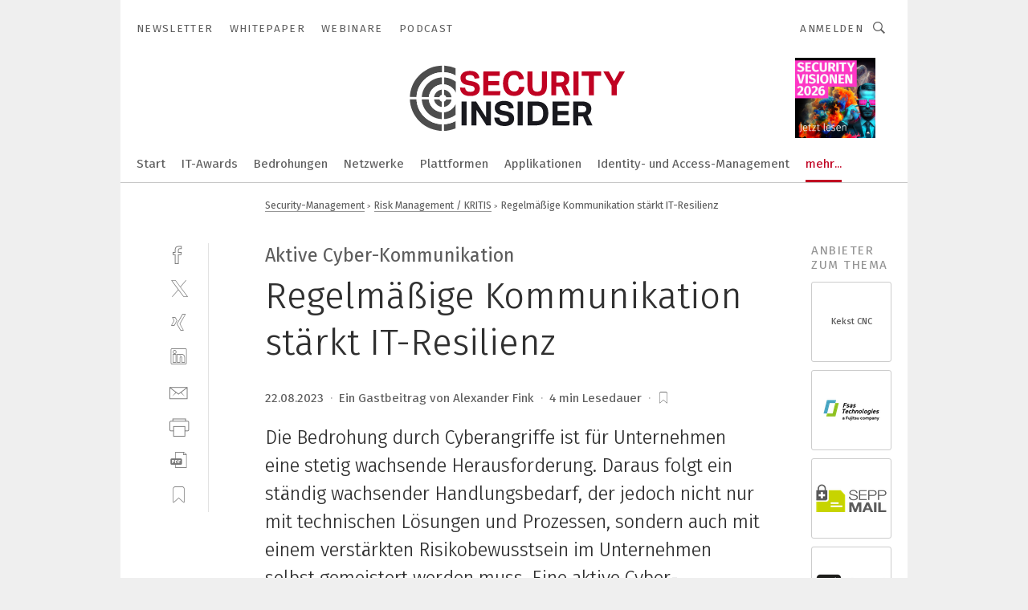

--- FILE ---
content_type: text/html; charset=UTF-8
request_url: https://www.security-insider.de/regelmaessige-kommunikation-staerkt-it-resilienz-a-32bbad0b92cf93cf808c0adfc80376c8/?print
body_size: 59321
content:
<!DOCTYPE html><html lang="de">
<head>
			<meta http-equiv="X-UA-Compatible" content="IE=edge">
	<meta http-equiv="Content-Type" content="text/html; charset=UTF-8">
<meta name="charset" content="utf-8">
<meta name="language" content="de">
<meta name="description" content="Die Bedrohung durch Cyberangriffe ist für Unternehmen eine stetig wachsende Herausforderung. Daraus folgt ein ständig wachsender Handlungsbedarf, der jedoch nicht nur mit technischen Lösungen und Prozessen, sondern auch mit einem verstärkten Risikobewusstsein im Unternehmen selbst gemeistert werden muss. Eine aktive Cyber-Kommunikation kann dieses Bewusstsein langfristig stärken.">
<meta name="title" content="Regelmäßige Kommunikation stärkt IT-Resilienz">
<meta property="twitter:image" content="https://cdn1.vogel.de/2aLYiueCLnd5J8hmLG8GsKMeZZQ=/fit-in/1200x628/filters:format(png):quality(90)/p7i.vogel.de/wcms/67/a3/67a33897435b7566462e886c167cee53/0113548981.jpeg">
<meta property="twitter:image:width" content="1200">
<meta property="twitter:image:height" content="628">
<meta property="twitter:image:type" content="image/png">
<meta name="image" content="https://cdn1.vogel.de/HjFufgkkEqJkQPZJM4Yti-0h75Q=/fit-in/1200x630/filters:format(png):quality(90)/p7i.vogel.de/wcms/67/a3/67a33897435b7566462e886c167cee53/0113548981.jpeg">
<meta property="og:image" content="https://cdn1.vogel.de/HjFufgkkEqJkQPZJM4Yti-0h75Q=/fit-in/1200x630/filters:format(png):quality(90)/p7i.vogel.de/wcms/67/a3/67a33897435b7566462e886c167cee53/0113548981.jpeg">
<meta property="og:image:width" content="1200">
<meta property="og:image:height" content="630">
<meta property="og:image:type" content="image/png">
<meta property="og:title" content="Regelmäßige Kommunikation stärkt IT-Resilienz">
<meta property="og:type" content="article">
<meta property="og:description" content="(Bild: beebright - stock.adobe.com) Die Bedrohung durch Cyberangriffe ist für Unternehmen eine stetig wachsende Herausforderung. Daraus folgt ein ständig wachsender Handlungsbedarf, der jedoch nicht nur mit technischen Lösungen und Prozessen, sondern auch mit einem verstärkten Risikobewusstsein im Unternehmen selbst gemeistert werden muss. Eine aktive Cyber-Kommunikation kann dieses Bewusstsein langfristig stärken.">
<meta property="twitter:title" content="Regelmäßige Kommunikation stärkt IT-Resilienz">
<meta property="twitter:description" content="Die Bedrohung durch Cyberangriffe ist für Unternehmen eine stetig wachsende Herausforderung. Daraus folgt ein ständig wachsender Handlungsbedarf, der jedoch nicht nur mit technischen Lösungen und Prozessen, sondern auch mit einem verstärkten Risikobewusstsein im Unternehmen selbst gemeistert werden muss. Eine aktive Cyber-Kommunikation kann dieses Bewusstsein langfristig stärken.">
<meta name="publish-date" content="2023-08-22T10:00:00+02:00">
<meta name="author" content="Alexander Fink">
<meta name="robots" content="NOINDEX,FOLLOW,NOARCHIVE,NOODP">
<meta property="og:url" content="https://www.security-insider.de/regelmaessige-kommunikation-staerkt-it-resilienz-a-32bbad0b92cf93cf808c0adfc80376c8/">
<meta property="og:site_name" content="Security-Insider">
<meta property="twitter:url" content="https://www.security-insider.de/regelmaessige-kommunikation-staerkt-it-resilienz-a-32bbad0b92cf93cf808c0adfc80376c8/">
<meta property="twitter:card" content="summary_large_image">
<meta name="theme-color" content="#ffffff">
<meta name="msapplication-TileColor" content="#ffffff">
<meta name="apple-mobile-web-app-title" content="Security-Insider">
<meta name="application-name" content="Security-Insider">
<meta name="facebook-domain-verification" content="ord6okynjfcq88madftx94tk6ehcmy">	<meta name="viewport" content="width=device-width,initial-scale=1.0">
	<meta name="robots" content="max-snippet:-1, max-image-preview:large, max-video-preview:-1">

<title>Regelmäßige Kommunikation stärkt IT-Resilienz</title>
<link href="https://cdn1.vogel.de/HjFufgkkEqJkQPZJM4Yti-0h75Q=/fit-in/1200x630/filters:format(png):quality(90)/p7i.vogel.de/wcms/67/a3/67a33897435b7566462e886c167cee53/0113548981.jpeg" rel="images_src">
<link href="https://www.security-insider.de/regelmaessige-kommunikation-staerkt-it-resilienz-a-32bbad0b92cf93cf808c0adfc80376c8/" rel="canonical">
<link href="https://cdn2.vogel.de/applications/8/scss/basic.css?v=1.075" media="screen,print" rel="stylesheet" type="text/css">
	<link rel="preconnect" href="https://cdn1.vogel.de/" crossorigin>
	<link rel="dns-prefetch" href="https://cdn1.vogel.de">
	<link rel="preconnect" href="https://cdn2.vogel.de/" crossorigin>
	<link rel="dns-prefetch" href="https://cdn2.vogel.de">
	<link rel="preconnect" href="https://c.delivery.consentmanager.net">
	<link rel="preconnect" href="https://cdn.consentmanager.net">
	<link rel="apple-touch-icon" sizes="180x180" href="/apple-touch-icon.png">
	<link rel="icon" type="image/png" sizes="192x192" href="/web-app-manifest-192x192.png">
	<link rel="icon" type="image/png" sizes="512x512" href="/web-app-manifest-512x512.png">
	<link rel="icon" type="image/png" sizes="96x96" href="/favicon-96x96.png">
	<link rel="icon" type="image/svg+xml" href="/favicon.svg">
	<link rel="shortcut icon" type="image/x-icon" href="/favicon.ico">
	<link rel="icon" type="image/x-icon" href="/favicon.ico">
	<link rel="alternate" href="/rss/news.xml"
	      type="application/rss+xml" title="RSS-Feed News">
	<link rel="alternate" href="/atom/news.xml"
	      type="application/atom+xml" title="ATOM-Feed News">

<script  src="https://cdn2.vogel.de/js/bundle.js?v=1.3"></script>
<script >
    //<!--
    window.gdprAppliesGlobally=true;if(!("cmp_id" in window)||window.cmp_id<1){window.cmp_id=28861}if(!("cmp_cdid" in window)){window.cmp_cdid="dad7ce8852c7"}if(!("cmp_params" in window)){window.cmp_params="&usedesign=13776"}if(!("cmp_host" in window)){window.cmp_host="b.delivery.consentmanager.net"}if(!("cmp_cdn" in window)){window.cmp_cdn="cdn.consentmanager.net"}if(!("cmp_proto" in window)){window.cmp_proto="https:"}if(!("cmp_codesrc" in window)){window.cmp_codesrc="1"}window.cmp_getsupportedLangs=function(){var b=["DE","EN","FR","IT","NO","DA","FI","ES","PT","RO","BG","ET","EL","GA","HR","LV","LT","MT","NL","PL","SV","SK","SL","CS","HU","RU","SR","ZH","TR","UK","AR","BS"];if("cmp_customlanguages" in window){for(var a=0;a<window.cmp_customlanguages.length;a++){b.push(window.cmp_customlanguages[a].l.toUpperCase())}}return b};window.cmp_getRTLLangs=function(){var a=["AR"];if("cmp_customlanguages" in window){for(var b=0;b<window.cmp_customlanguages.length;b++){if("r" in window.cmp_customlanguages[b]&&window.cmp_customlanguages[b].r){a.push(window.cmp_customlanguages[b].l)}}}return a};window.cmp_getlang=function(j){if(typeof(j)!="boolean"){j=true}if(j&&typeof(cmp_getlang.usedlang)=="string"&&cmp_getlang.usedlang!==""){return cmp_getlang.usedlang}var g=window.cmp_getsupportedLangs();var c=[];var f=location.hash;var e=location.search;var a="languages" in navigator?navigator.languages:[];if(f.indexOf("cmplang=")!=-1){c.push(f.substr(f.indexOf("cmplang=")+8,2).toUpperCase())}else{if(e.indexOf("cmplang=")!=-1){c.push(e.substr(e.indexOf("cmplang=")+8,2).toUpperCase())}else{if("cmp_setlang" in window&&window.cmp_setlang!=""){c.push(window.cmp_setlang.toUpperCase())}else{if(a.length>0){for(var d=0;d<a.length;d++){c.push(a[d])}}}}}if("language" in navigator){c.push(navigator.language)}if("userLanguage" in navigator){c.push(navigator.userLanguage)}var h="";for(var d=0;d<c.length;d++){var b=c[d].toUpperCase();if(g.indexOf(b)!=-1){h=b;break}if(b.indexOf("-")!=-1){b=b.substr(0,2)}if(g.indexOf(b)!=-1){h=b;break}}if(h==""&&typeof(cmp_getlang.defaultlang)=="string"&&cmp_getlang.defaultlang!==""){return cmp_getlang.defaultlang}else{if(h==""){h="EN"}}h=h.toUpperCase();return h};(function(){var n=document;var p=n.getElementsByTagName;var q=window;var f="";var b="_en";if("cmp_getlang" in q){f=q.cmp_getlang().toLowerCase();if("cmp_customlanguages" in q){for(var h=0;h<q.cmp_customlanguages.length;h++){if(q.cmp_customlanguages[h].l.toUpperCase()==f.toUpperCase()){f="en";break}}}b="_"+f}function g(i,e){var t="";i+="=";var s=i.length;var d=location;if(d.hash.indexOf(i)!=-1){t=d.hash.substr(d.hash.indexOf(i)+s,9999)}else{if(d.search.indexOf(i)!=-1){t=d.search.substr(d.search.indexOf(i)+s,9999)}else{return e}}if(t.indexOf("&")!=-1){t=t.substr(0,t.indexOf("&"))}return t}var j=("cmp_proto" in q)?q.cmp_proto:"https:";if(j!="http:"&&j!="https:"){j="https:"}var k=("cmp_ref" in q)?q.cmp_ref:location.href;var r=n.createElement("script");r.setAttribute("data-cmp-ab","1");var c=g("cmpdesign","");var a=g("cmpregulationkey","");var o=g("cmpatt","");r.src=j+"//"+q.cmp_host+"/delivery/cmp.php?"+("cmp_id" in q&&q.cmp_id>0?"id="+q.cmp_id:"")+("cmp_cdid" in q?"cdid="+q.cmp_cdid:"")+"&h="+encodeURIComponent(k)+(c!=""?"&cmpdesign="+encodeURIComponent(c):"")+(a!=""?"&cmpregulationkey="+encodeURIComponent(a):"")+(o!=""?"&cmpatt="+encodeURIComponent(o):"")+("cmp_params" in q?"&"+q.cmp_params:"")+(n.cookie.length>0?"&__cmpfcc=1":"")+"&l="+f.toLowerCase()+"&o="+(new Date()).getTime();r.type="text/javascript";r.async=true;if(n.currentScript&&n.currentScript.parentElement){n.currentScript.parentElement.appendChild(r)}else{if(n.body){n.body.appendChild(r)}else{var m=p("body");if(m.length==0){m=p("div")}if(m.length==0){m=p("span")}if(m.length==0){m=p("ins")}if(m.length==0){m=p("script")}if(m.length==0){m=p("head")}if(m.length>0){m[0].appendChild(r)}}}var r=n.createElement("script");r.src=j+"//"+q.cmp_cdn+"/delivery/js/cmp"+b+".min.js";r.type="text/javascript";r.setAttribute("data-cmp-ab","1");r.async=true;if(n.currentScript&&n.currentScript.parentElement){n.currentScript.parentElement.appendChild(r)}else{if(n.body){n.body.appendChild(r)}else{var m=p("body");if(m.length==0){m=p("div")}if(m.length==0){m=p("span")}if(m.length==0){m=p("ins")}if(m.length==0){m=p("script")}if(m.length==0){m=p("head")}if(m.length>0){m[0].appendChild(r)}}}})();window.cmp_addFrame=function(b){if(!window.frames[b]){if(document.body){var a=document.createElement("iframe");a.style.cssText="display:none";if("cmp_cdn" in window&&"cmp_ultrablocking" in window&&window.cmp_ultrablocking>0){a.src="//"+window.cmp_cdn+"/delivery/empty.html"}a.name=b;document.body.appendChild(a)}else{window.setTimeout(window.cmp_addFrame,10,b)}}};window.cmp_rc=function(h){var b=document.cookie;var f="";var d=0;while(b!=""&&d<100){d++;while(b.substr(0,1)==" "){b=b.substr(1,b.length)}var g=b.substring(0,b.indexOf("="));if(b.indexOf(";")!=-1){var c=b.substring(b.indexOf("=")+1,b.indexOf(";"))}else{var c=b.substr(b.indexOf("=")+1,b.length)}if(h==g){f=c}var e=b.indexOf(";")+1;if(e==0){e=b.length}b=b.substring(e,b.length)}return(f)};window.cmp_stub=function(){var a=arguments;__cmp.a=__cmp.a||[];if(!a.length){return __cmp.a}else{if(a[0]==="ping"){if(a[1]===2){a[2]({gdprApplies:gdprAppliesGlobally,cmpLoaded:false,cmpStatus:"stub",displayStatus:"hidden",apiVersion:"2.0",cmpId:31},true)}else{a[2](false,true)}}else{if(a[0]==="getUSPData"){a[2]({version:1,uspString:window.cmp_rc("")},true)}else{if(a[0]==="getTCData"){__cmp.a.push([].slice.apply(a))}else{if(a[0]==="addEventListener"||a[0]==="removeEventListener"){__cmp.a.push([].slice.apply(a))}else{if(a.length==4&&a[3]===false){a[2]({},false)}else{__cmp.a.push([].slice.apply(a))}}}}}}};window.cmp_gppstub=function(){var a=arguments;__gpp.q=__gpp.q||[];if(!a.length){return __gpp.q}var g=a[0];var f=a.length>1?a[1]:null;var e=a.length>2?a[2]:null;if(g==="ping"){return{gppVersion:"1.0",cmpStatus:"stub",cmpDisplayStatus:"hidden",apiSupport:[],currentAPI:"",cmpId:31}}else{if(g==="addEventListener"){__gpp.e=__gpp.e||[];if(!("lastId" in __gpp)){__gpp.lastId=0}__gpp.lastId++;var c=__gpp.lastId;__gpp.e.push({id:c,callback:f});return{eventName:"listenerRegistered",listenerId:c,data:true}}else{if(g==="removeEventListener"){var h=false;__gpp.e=__gpp.e||[];for(var d=0;d<__gpp.e.length;d++){if(__gpp.e[d].id==e){__gpp.e[d].splice(d,1);h=true;break}}return{eventName:"listenerRemoved",listenerId:e,data:h}}else{if(g==="hasSection"||g==="getSection"||g==="getField"||g==="getGPPString"){return null}else{__gpp.q.push([].slice.apply(a))}}}}};window.cmp_msghandler=function(d){var a=typeof d.data==="string";try{var c=a?JSON.parse(d.data):d.data}catch(f){var c=null}if(typeof(c)==="object"&&c!==null&&"__cmpCall" in c){var b=c.__cmpCall;window.__cmp(b.command,b.parameter,function(h,g){var e={__cmpReturn:{returnValue:h,success:g,callId:b.callId}};d.source.postMessage(a?JSON.stringify(e):e,"*")})}if(typeof(c)==="object"&&c!==null&&"__uspapiCall" in c){var b=c.__uspapiCall;window.__uspapi(b.command,b.version,function(h,g){var e={__uspapiReturn:{returnValue:h,success:g,callId:b.callId}};d.source.postMessage(a?JSON.stringify(e):e,"*")})}if(typeof(c)==="object"&&c!==null&&"__tcfapiCall" in c){var b=c.__tcfapiCall;window.__tcfapi(b.command,b.version,function(h,g){var e={__tcfapiReturn:{returnValue:h,success:g,callId:b.callId}};d.source.postMessage(a?JSON.stringify(e):e,"*")},b.parameter)}if(typeof(c)==="object"&&c!==null&&"__gppCall" in c){var b=c.__gppCall;window.__gpp(b.command,function(h,g){var e={__gppReturn:{returnValue:h,success:g,callId:b.callId}};d.source.postMessage(a?JSON.stringify(e):e,"*")},b.parameter,"version" in b?b.version:1)}};window.cmp_setStub=function(a){if(!(a in window)||(typeof(window[a])!=="function"&&typeof(window[a])!=="object"&&(typeof(window[a])==="undefined"||window[a]!==null))){window[a]=window.cmp_stub;window[a].msgHandler=window.cmp_msghandler;window.addEventListener("message",window.cmp_msghandler,false)}};window.cmp_setGppStub=function(a){if(!(a in window)||(typeof(window[a])!=="function"&&typeof(window[a])!=="object"&&(typeof(window[a])==="undefined"||window[a]!==null))){window[a]=window.cmp_gppstub;window[a].msgHandler=window.cmp_msghandler;window.addEventListener("message",window.cmp_msghandler,false)}};window.cmp_addFrame("__cmpLocator");if(!("cmp_disableusp" in window)||!window.cmp_disableusp){window.cmp_addFrame("__uspapiLocator")}if(!("cmp_disabletcf" in window)||!window.cmp_disabletcf){window.cmp_addFrame("__tcfapiLocator")}if(!("cmp_disablegpp" in window)||!window.cmp_disablegpp){window.cmp_addFrame("__gppLocator")}window.cmp_setStub("__cmp");if(!("cmp_disabletcf" in window)||!window.cmp_disabletcf){window.cmp_setStub("__tcfapi")}if(!("cmp_disableusp" in window)||!window.cmp_disableusp){window.cmp_setStub("__uspapi")}if(!("cmp_disablegpp" in window)||!window.cmp_disablegpp){window.cmp_setGppStub("__gpp")};
    //-->
</script>
<script >
    //<!--
    
				window.cmp_block_inline = true;
				window.cmp_block_unkown = false;
				window.cmp_block_sync = false;
				window.cmp_block_img = false;
				window.cmp_block_samedomain = false;
				window.cmp_setlang = "DE";
			
    //-->
</script>
<script  defer="defer">
    //<!--
    function sleep(waitSec, callbackFunc) {
  var spanedSec = 0;
  var waitFunc = function () {
      spanedSec++;
      if (spanedSec >= waitSec) {
          if (callbackFunc) callbackFunc();
          return;
      }

      clearTimeout(id);
      id = setTimeout(waitFunc, 1000);
  };
  var id = setTimeout(waitFunc, 1000);
}

function unveilAndPrint() {
  var ctr = 0;
  document.querySelectorAll('main img.lazyload').forEach(function(v, k, array) {
    lazySizes.loader.unveil(v);
    ctr++;
    if (ctr === array.length) {
      sleep(1, function() {
        window.print();
        ctr = 0;
      });
    }
  });
}

// Drucken ausloesen
$(document).ready(function(){unveilAndPrint();});

    //-->
</script>
<script type="application/ld+json">
    [
{"@context":"http:\/\/schema.org","@type":"NewsArticle","mainEntityOfPage":"https:\/\/www.security-insider.de\/regelmaessige-kommunikation-staerkt-it-resilienz-a-32bbad0b92cf93cf808c0adfc80376c8\/","headline":"Regelm\u00e4\u00dfige Kommunikation st\u00e4rkt IT-Resilienz","description":"Die Bedrohung durch Cyberangriffe ist f\u00fcr Unternehmen eine stetig wachsende Herausforderung. Daraus folgt ein st\u00e4ndig wachsender Handlungsbedarf, der jedoch nicht nur mit technischen L\u00f6sungen und Prozessen, sondern auch mit einem verst\u00e4rkten Risikobewusstsein im Unternehmen selbst gemeistert werden muss. Eine aktive Cyber-Kommunikation kann dieses Bewusstsein langfristig st\u00e4rken.","datePublished":"2023-08-22T10:00:00+02:00","dateModified":"2023-08-21T09:08:45+00:00","author":[{"@type":"Person","name":"Alexander Fink","url":"https:\/\/www.security-insider.de"}],"publisher":{"@type":"Organization","name":"Security-Insider","url":"https:\/\/www.security-insider.de","logo":{"@type":"ImageObject","height":"60px","width":"600px","url":"https:\/\/www.security-insider.de\/applications\/8\/img\/amp-logo.png"}},"image":[{"id":"67a33897435b7566462e886c167cee53","classname":"Infinity\\Models\\Entities\\Images\\Image","title":"0113548981","entity":null,"_creauser":"5e56308751141","_creadate":"2023-08-21T09:08:45+00:00","_modiuser":"5e56308751141","_modidate":"2023-08-21T09:08:45+00:00","folder":"\/67\/a3\/67a33897435b7566462e886c167cee53\/","folderprefix":"\/wcms","filename":"0113548981","network_id":2,"ext":"jpeg","server":"p7i.vogel.de","application_id":8,"_id":"67a33897435b7566462e886c167cee53","category":"articleimage","application_ids":[8],"version":1,"censhareid":"49666870","source":"beebright - stock.adobe.com","comment":"Im digitalen Zeitalter ist die Bedrohung durch Cyberangriffe nicht nur eine d\u00fcstere Realit\u00e4t, sondern eine stetig wachsende Herausforderung.","width":1000,"height":333,"license":{"license":null,"title":null,"photographer":null,"url":null,"version":null,"classname":"Infinity\\Models\\Entities\\Images\\License"},"source_prefix":"Bild: ","alt_tag":null}]},
{"@context":"http:\/\/schema.org","@type":"BreadcrumbList","itemListElement":[{"@type":"ListItem","position":1,"item":"https:\/\/www.security-insider.de","name":"Startseite"},{"@type":"ListItem","position":2,"item":"https:\/\/www.security-insider.de\/sicherheits-management\/","name":"Security-Management"},{"@type":"ListItem","position":3,"item":"https:\/\/www.security-insider.de\/security-management\/risk-management-kritis\/","name":"Risk Management \/ KRITIS"},{"@type":"ListItem","position":4,"item":"https:\/\/www.security-insider.de\/regelmaessige-kommunikation-staerkt-it-resilienz-a-32bbad0b92cf93cf808c0adfc80376c8\/","name":"Regelm\u00e4\u00dfige Kommunikation st\u00e4rkt IT-Resilienz"}]}
]
</script>
<script type="text/plain" data-cmp-vendor="c5035" class="cmplazyload" data-cmp-block="contentpass">
    //<!--
    
                             
                     function isFirefox() {
                            return navigator.userAgent.toLowerCase().indexOf("firefox") >= 0;
                            }
                         $(document).ready(function () {
                         console.log(isFirefox());
                        var is_adblocker = false;
                        // keine Recht für Google
                        if (typeof adsBlocked == "undefined") {
                            function adsBlocked(callback) {
                                if (typeof __tcfapi != "undefined") {
                                    __tcfapi("addEventListener", 2, function (tcData, success) {
                                        var x = __tcfapi("getCMPData");
                                        if (
                                            "purposeConsents" in x &&
                                            "1" in x.purposeConsents && x.purposeConsents["1"] &&
                                            "vendorConsents" in x && "755" in x.vendorConsents && x.vendorConsents["755"]
                                        ) {
                                            if(isFirefox()){
                                            
                                                $req = fetch(new Request("https://pagead2.googlesyndication.com",{method:"HEAD",mode:"no-cors"}));
                                                $req.then(function (response) {
                                                    return response;
                                                }).then(function (response) {
                                                    callback(false);
                                                }).catch(function (exception) {
                                                    callback(true);
                                                });
                                            }
                                            else{
                                                var ADS_URL = "https://pagead2.googlesyndication.com/pagead/js/adsbygoogle.js";
                                                var xhr = new XMLHttpRequest();
                                                xhr.onreadystatechange = function () {
                                                    if (xhr.readyState == XMLHttpRequest.DONE) {
                                                        callback(xhr.status === 0 || xhr.responseURL !== ADS_URL);
                                                    }
                                                };
                                                xhr.open("HEAD", ADS_URL, true);
                                                xhr.send(null);
                                            }
                                           
                                            
                        
                                        } else {
                                            callback(true);
                                        }
                                    });
                                } else {
                                    callback(true);
                                }
                            }
                        }
                        // AdsBlocked - Funktion wird erst später geladen und auch nicht mit Contentpass!!!!
                        adsBlocked(function (blocked) {
                            is_adblocker = !!blocked ;
                            console.log(is_adblocker?"Ads blocked":"Ads not Blocked");
                            if (typeof __tcfapi != "undefined") {
                                __tcfapi("addEventListener", 2, function (tcData, success) {
                                    var cmpdata = __tcfapi("getCMPData");
                                    // Wenn keine Zustimmung für GoogleAds vorhanden ist
                                    if ((!success ||
                                            is_adblocker ||
                                            !("vendorConsents" in cmpdata) ||
                                            !("755" in cmpdata.vendorConsents) ||
                                            !(cmpdata.vendorConsents["755"])) && 
                                            (tcData.eventStatus === "tcloaded" || tcData.eventStatus === "useractioncomplete")
                                        ) {
                                        $.get("/wb/1/", function (OBJ_response) {
                                            if (OBJ_response.content) {
                                                var OBJ_element = document.createElement("div");
                                                $(OBJ_element).append(OBJ_response.content);
                                                $("body").prepend(OBJ_element.firstChild);
                                            }
                                        });
                                        $.get("/wb/2/", function (OBJ_response) {
                                            if (OBJ_response.content) {
                                                var OBJ_element_ref = document.getElementById("advertisement_06");
                                                var OBJ_element = document.createElement("div");
                                                $(OBJ_element).append(OBJ_response.content);
                                                OBJ_element_ref.append(OBJ_element.firstChild);
                                            }
                                        });
                                        $.get("/wb/3/", function (OBJ_response) {
                                            if (OBJ_response.content) {
                                                var OBJ_element_ref = document.getElementById("advertisement_04");
                                                var OBJ_element = document.createElement("div");
                                                $(OBJ_element).append(OBJ_response.content);
                                                OBJ_element_ref.append(OBJ_element.firstChild);
                                            }
                                        });
                                    }
                                    __tcfapi("removeEventListener", 2, function (success) {}, tcData.listenerId);
                                });
                            }
                        });
                        });
    //-->
</script>
	<!--[if lt IE 9]>
	<script>document.createElement("video");
	document.createElement("header");
	document.createElement("section");
	document.createElement("article");
	document.createElement("footer");</script>
	<![endif]-->

    <!-- truffle.one blockiert bis zum Consent -->
    <script type="text/plain" class="cmplazyload" data-cmp-vendor="c58464">
        var jss = document.getElementsByTagName("script");
        for (var j = jss.length; j >= 0; j--) {
            if (jss[j]) {
                if (jss[j].getAttribute("src") && jss[j].getAttribute("src").indexOf("api.truffle.one/static/getWebData.js") != -1) {
                    jss[j].parentNode.removeChild(jss[j]);
                }
            }
        }
        var t1_params = t1_params || [];
        t1_params.push(["118", "118"]);
        var t = document["createElement"]("script"), i;
        t["type"] = "text/javascript";
        t["src"] = window["location"]["href"]["split"]("/")[0] + "//api.truffle.one/static/getWebData.js";
        i = document["getElementsByTagName"]("script")[0];
        i["parentNode"]["insertBefore"](t, i);
    </script>
	
    <script class="cmplazyload" data-cmp-block="contentpass" data-cmp-vendor="755"
            data-cmp-src="https://securepubads.g.doubleclick.net/tag/js/gpt.js" type="text/plain"></script>

    <script type="text/plain" class="cmplazyload" data-cmp-vendor="755" data-cmp-block="contentpass">
        var googletag = googletag || {};
        googletag.cmd = googletag.cmd || [];
    </script>

            <!-- This nees to be 'text/plain' otherwise banners wont work -->
	    <!-- GPT -->
	    <script type="text/plain" class="cmplazyload" data-cmp-vendor="755" data-cmp-block="contentpass">

		    try
		    {
			    // Array anlegen fuer spaetere Speicherung
			    var ARR_unknown_slots = [];

			    googletag.cmd.push(function ()
			    {

				    // Client
				    var STR_client = "/2686/sei.vogel.de/security-management/risk-management-kritis";

                    // Groessen
                    var ARR_sizes = [{"type":"slot","size":[[960,252],[980,90],[728,90],[468,60],[1,1]],"mappings":[[[0,0],[1,1]],[[1025,0],[[960,252],[728,90],[468,60],[1,1]]],[[1300,0],[[960,252],[980,90],[728,90],[468,60],[1,1]]]],"id":"advertisement_01"},{"type":"slot","size":[[420,600],[300,600],[160,600],[1,1]],"mappings":[[[0,0],[1,1]],[[1025,0],[[420,600],[300,600],[160,600],[1,1]]]],"id":"advertisement_02"},{"type":"slot","size":[[161,600],[121,600],[1,1]],"mappings":[[[0,0],[1,1]],[[1025,0],[[161,600],[121,600],[1,1]]]],"id":"advertisement_03"},{"type":"slot","size":[[1180,250],[960,250],[728,91],[301,630],[301,330],[301,280],[301,180]],"mappings":[[[0,0],[[301,180],[301,280],[1,1]]],[[1025,0],[[960,250],[728,91],[1,1]]],[[1541,0],[[1180,250],[960,250],[728,91],[1,1]]]],"id":"advertisement_04"},{"type":"slot","size":[[960,251],[728,92],[1,1]],"mappings":[[[0,0],[1,1]],[[1025,0],[[960,251],[728,92],[1,1]]]],"id":"advertisement_05"},{"type":"slot","size":[[300,631],[300,630],[300,331],[300,330],[300,281],[300,280],[1,1]],"mappings":[[[0,0],[[300,631],[300,630],[300,331],[300,330],[300,281],[300,280],[1,1]]]],"id":"advertisement_06"},{"type":"slot","size":[[300,632],[300,630],[300,332],[300,330],[300,282],[300,280],[1,1]],"mappings":[[[0,0],[[300,632],[300,630],[300,332],[300,330],[300,282],[300,280],[1,1]]]],"id":"advertisement_07"},{"type":"slot","size":[[800,500],[800,350],[800,250],[560,330],[300,631],[300,630],[300,331],[300,330],[300,281],[300,280],[1,1]],"mappings":[[[0,0],[[800,500],[300,631],[300,630],[300,331],[300,330],[300,281],[300,280],[1,1]]],[[1025,0],[[800,350],[800,250],[800,500],[560,330],[300,631],[300,630],[300,331],[300,330],[300,281],[300,280],[1,1]]]],"id":"advertisement_09"},{"type":"slot","size":[[300,633],[300,333],[300,283],[300,120],[1,1]],"mappings":[[[0,0],[[300,633],[300,333],[300,283],[300,120],[1,1]]]],"id":"advertisement_10"},{"type":"slot","size":[[300,284],[300,334],[300,634],[1,1]],"mappings":[[[0,0],[[300,284],[300,334],[300,634],[1,1]]]],"id":"advertisement_13"},{"type":"fluid","size":["fluid"],"id":"advertisement_fluid","path":"\/2686\/sei.vogel.de"}];

                    // Groessen durchlaufen
                    for (var INT_i = 0; INT_i < ARR_sizes.length; INT_i++) {

                        // Mapping vorhanden
                        if (ARR_sizes[INT_i].mappings) {

                            // Mappings durchlaufen
                            var OBJ_size_mapping = googletag.sizeMapping();
                            for (var INT_j = 0; INT_j < ARR_sizes[INT_i].mappings.length; INT_j++) {
                                OBJ_size_mapping.addSize(ARR_sizes[INT_i].mappings[INT_j][0], ARR_sizes[INT_i].mappings[INT_j][1]);
                            } // end for

                        } // end if

                        // Typen
                        switch (ARR_sizes[INT_i].type) {

                            // Slot:
                            case "slot":
                                googletag
                                    .defineSlot(STR_client, ARR_sizes[INT_i].size, ARR_sizes[INT_i].id)
                                    .defineSizeMapping(OBJ_size_mapping.build())
                                    .setCollapseEmptyDiv(true, true)
                                    .addService(googletag.pubads());
                                console.debug("Ad Slot " + ARR_sizes[INT_i].id + " created " );
                                break;
                                
                            //Fluid
                            case "fluid":
                                googletag
                                    .defineSlot(ARR_sizes[INT_i].path, ARR_sizes[INT_i].size, ARR_sizes[INT_i].id)
                                    .setCollapseEmptyDiv(true, true)
                                    .addService(googletag.pubads());
                                console.debug("Ad Slot " + ARR_sizes[INT_i].id + " created ");
                                break;

                            default:
	                            console.debug("Ad Slot unknown");

                        } // end switch

                    } // end for
console.debug("hier beginnt targeting ['wallpaper','cyber-bedrohung','cyber-attacken','cyber-angriff','cyber attacken','cyber-angriffe','cyber-kriminelle','enttwicklung für mitarbeiter','prävention','cyber-krimineller','cyber attacke','cybersicherheit','mitarbeiter','maschinelles sehen','cyber-attacke','energieeffizienz experten','geschützte kontakte','sicherheit im ex-bereich','internationale sicherheitsnorm','gerader steckverbinder','attacken','autoglas-experten','industrielle cybersicherheit','angriff','prozesse','internationales geschäft','kommunikation','phishing-mail','cyber','unternehmen','unternehmen energieeffizienz','energiesparen unternehmen','energieeffizienz unternehmen','i4.0-lösungen','iiot-lösungen','ip65-lösungen','software für die simulation von fertigungsprozessen','offboarding-prozess','onboarding-prozess','phishing-mails','mail-in-pipettenservice','energiesparen im unternehmen','drahtlosen kommunikation','drahtloser kommunikation','industriellen kommunikation','drahtlose kommunikation','ki für den mittelstand','dienstleistungen für den industriellen drucksektor','daten','daten-energieleitung','safety über wlan','verbesserung der qualität','cyber-angreifer','cyber-security','datengetriebene unternehmen','nachhaltiges unternehmen','ertragsmanagement-lösungen','software-lösungen','hartmetall-lösungen']");
	                // Banner aktivieren
	                googletag.pubads().setTargeting("kw", ['wallpaper','cyber-bedrohung','cyber-attacken','cyber-angriff','cyber attacken','cyber-angriffe','cyber-kriminelle','enttwicklung für mitarbeiter','prävention','cyber-krimineller','cyber attacke','cybersicherheit','mitarbeiter','maschinelles sehen','cyber-attacke','energieeffizienz experten','geschützte kontakte','sicherheit im ex-bereich','internationale sicherheitsnorm','gerader steckverbinder','attacken','autoglas-experten','industrielle cybersicherheit','angriff','prozesse','internationales geschäft','kommunikation','phishing-mail','cyber','unternehmen','unternehmen energieeffizienz','energiesparen unternehmen','energieeffizienz unternehmen','i4.0-lösungen','iiot-lösungen','ip65-lösungen','software für die simulation von fertigungsprozessen','offboarding-prozess','onboarding-prozess','phishing-mails','mail-in-pipettenservice','energiesparen im unternehmen','drahtlosen kommunikation','drahtloser kommunikation','industriellen kommunikation','drahtlose kommunikation','ki für den mittelstand','dienstleistungen für den industriellen drucksektor','daten','daten-energieleitung','safety über wlan','verbesserung der qualität','cyber-angreifer','cyber-security','datengetriebene unternehmen','nachhaltiges unternehmen','ertragsmanagement-lösungen','software-lösungen','hartmetall-lösungen']);
console.debug("hier targeting ende ['wallpaper','cyber-bedrohung','cyber-attacken','cyber-angriff','cyber attacken','cyber-angriffe','cyber-kriminelle','enttwicklung für mitarbeiter','prävention','cyber-krimineller','cyber attacke','cybersicherheit','mitarbeiter','maschinelles sehen','cyber-attacke','energieeffizienz experten','geschützte kontakte','sicherheit im ex-bereich','internationale sicherheitsnorm','gerader steckverbinder','attacken','autoglas-experten','industrielle cybersicherheit','angriff','prozesse','internationales geschäft','kommunikation','phishing-mail','cyber','unternehmen','unternehmen energieeffizienz','energiesparen unternehmen','energieeffizienz unternehmen','i4.0-lösungen','iiot-lösungen','ip65-lösungen','software für die simulation von fertigungsprozessen','offboarding-prozess','onboarding-prozess','phishing-mails','mail-in-pipettenservice','energiesparen im unternehmen','drahtlosen kommunikation','drahtloser kommunikation','industriellen kommunikation','drahtlose kommunikation','ki für den mittelstand','dienstleistungen für den industriellen drucksektor','daten','daten-energieleitung','safety über wlan','verbesserung der qualität','cyber-angreifer','cyber-security','datengetriebene unternehmen','nachhaltiges unternehmen','ertragsmanagement-lösungen','software-lösungen','hartmetall-lösungen']");
console.debug("slotRequested anfang");
	                googletag.pubads().addEventListener("slotRequested", function (event)
	                {
		                // Nachricht in Konsole
		                console.debug("Ad Slot " + event.slot.getSlotElementId() + " requested");
	                });

                    googletag.pubads().addEventListener("slotResponseReceived", function (event) {
                        // Nachricht in Konsole
                        console.debug("Ad Slot " + event.slot.getSlotElementId() + " response received");
                    });
                    googletag.pubads().addEventListener("slotRenderEnded", function (event) {

                        try {

                            // Creative geladen
                            if (
                                //typeof event.creativeId !== "undefined" && event.creativeId !== null &&
                                typeof event.slot !== "undefined"
                            ) {

                                // Slot nicht leer
                                if (!event.isEmpty) {

                                    // Nachricht in Konsole
                                    console.debug("Ad Slot " + event.slot.getSlotElementId() + " rendered");
                                    
                                    // Slot als jQuery Objekt speichern
                                    var OBJ_slot = $("div#" + event.slot.getSlotElementId());

                                    // Slot einblenden (falls ausgeblendet)
                                    OBJ_slot.show();
                                    
                                    // Eigene Slots durchlaufen (keine Manipulation von z.B. BusinessAd)
                                    var BOO_found = false;

                                    for (var INT_i = 0; INT_i < ARR_sizes.length; INT_i++) {

                                        // Slot bekannt
                                        if (event.slot.getSlotElementId() === ARR_sizes[INT_i].id) {

                                            // Element gefunden
                                            BOO_found = true;
                                         
                                            // iFrame
                                            var OBJ_iframe = OBJ_slot.find("iframe");


                                            // Kein iFrame, aber Tracking-Pixel
                                            if (
                                                OBJ_slot.find("ins>ins").length > 0 &&
                                                OBJ_slot.find("ins>ins").height() === 1
                                            ) {

                                                // Slot ausblenden
                                                OBJ_slot.hide();

                                                // Nachricht in Konsole
                                                console.debug("Ad Slot " + event.slot.getSlotElementId() +
                                                    " hidden (ins)");

                                            }
                                            // iFrame vorhanden
                                            else if (OBJ_iframe.length > 0) {
                                                // iFrame
                                                var OBJ_iframe_content = OBJ_iframe.contents();

                                                // Tracking-Pixel nicht vorhanden
                                                if (
                                                    (
                                                        OBJ_iframe_content.find("body>img").length === 0 ||
                                                        OBJ_iframe_content.find("body>img").height() > 1
                                                    ) &&
                                                    (
                                                        OBJ_iframe_content.find("body>div>img").length ===
                                                        0 ||
                                                        OBJ_iframe_content.find("body>div>img").height() >
                                                        1
                                                    ) &&
                                                    OBJ_iframe_content.find("body>div>amp-pixel").length ===
                                                    0 &&
                                                    OBJ_iframe_content.find("body>amp-pixel").length === 0
                                                ) {
                                                    let native_ad = OBJ_iframe_content.find(".native-ad").length;
                                                    
                                                    // Background transparent im iFrame
                                                    OBJ_iframe_content.find("head").append('<style type="text/css">body{background: transparent !important;}</style>');

                                                    if(native_ad == 1){

                                                        // Stylesheet ebenfalls in iFrame kopieren
                                                        var STR_stylesheet = "https://cdn2.vogel.de/applications/8/scss/native-ads.css?v=0.19";
                                                        OBJ_iframe_content.find("head").append($("<link/>", {
                                                            rel: "stylesheet",
                                                            href: STR_stylesheet,
                                                            type: "text/css"
                                                        }));
                                                         // CSS-Klasse der Buchung nach aussen uebertragen (nur div)
                                                        OBJ_slot.find("div:first").addClass(
                                                            OBJ_iframe_content.find(".native-ad").attr("class")
                                                        );
                                                        // Klasse in Iframe löschen
                                                        OBJ_iframe_content.find(".native-ad").attr("class","");
    
                                                        OBJ_slot.find("div:first").addClass(
                                                        OBJ_iframe_content.find("body>div>article:not(#whitespace_click)").attr("class")
                                                        );

                                                        OBJ_slot.find("div:first").addClass(
                                                        OBJ_iframe_content.find("body>article:not(#whitespace_click)").attr("class")
                                                        );
                                                    OBJ_iframe_content.find("body>div>article:not(#whitespace_click)").attr("class", "");
                                                    OBJ_iframe_content.find("body>article:not(#whitespace_click)").attr("class", "");
    
                                                        // Nachricht in Konsole
                                                        console.debug("Ad Slot " + event.slot.getSlotElementId() +
                                                            " manipulated: native-ad");

                                                    }else{
                                                    let infClasses = ".lb728, .fs468, .sky, .ca300, .hs2, .sky_hs2, .hs1_160, .hs1_120, .sky_hs1,.sky_hs2, .billboard,.sky_bg980_r,.bb399, .sky, .sky_left, .billboard_inText,.sky_second_160,.sky_second_161,.sky_fixed,.bg_lb, .wall_lb";
                                                    // CSS-Klasse der Buchung nach aussen uebertragen (nur div)
                                                    OBJ_slot.find("div:first").addClass(
                                                        OBJ_iframe_content.find(infClasses).attr("class")
                                                    );
                                                    // Nach Außen übertragene Klasse entfernen
                                                    OBJ_iframe_content.find(infClasses).attr("class", "");
                                               
                                                    // Style und whitespace_click muss mit raus fuer brandgate
                                                    OBJ_iframe_content.find("body>style:first").clone().insertBefore(OBJ_slot.find("div:first"));
                                                    OBJ_iframe_content.find("div#whitespace_click").css('height', '100%');
                                                    OBJ_iframe_content.find("div#whitespace_click").insertBefore(OBJ_slot.find("div:first"));


                                                    // Nachricht in Konsole
                                                    console.debug("Ad Slot " + event.slot.getSlotElementId() +
                                                        " manipulated no native-ad");
                                                    }
                                                    
                                                    
                                                } else {

                                                    // Slot ausblenden
                                                    OBJ_iframe.hide();

                                                    // Nachricht in Konsole
                                                    console.debug("Ad Slot " + event.slot.getSlotElementId() +
                                                        " hidden (iframe img/amp-pixel)");

                                                } // end if

                                            }
                                            // Kein iFrame, aber Tracking-Pixel
                                            else if (OBJ_slot.find("img").height() === 1) {

                                                // Slot ausblenden
                                                OBJ_slot.hide();

                                                // Nachricht in Konsole
                                                console.debug("Ad Slot " + event.slot.getSlotElementId() +
                                                    " hidden (img)");

                                            } // end if

                                        } // end if

                                    } // end for

                                    // Slot nicht gefunden
                                    if (!BOO_found) {

                                        // Slot merken, ausblenden und Nachrichten in Konsole
                                        var STR_ba_id = event.slot.getSlotElementId();

                                        setTimeout(function () {
                                            var OBJ_ba = $("#" + STR_ba_id);
                                            if (
                                                OBJ_ba.is(":visible") === false ||
                                                OBJ_ba.is(":hidden") === true
                                            ) {
                                                ARR_unknown_slots.push(STR_ba_id);
                                                console.debug("Ad Slot " + STR_ba_id + " unknown empty");
                                            } else {
                                                console.debug("Ad Slot " + STR_ba_id + " unkown");
                                            }
                                        }, 500);

                                    } // end if

                                } else {
                                    // Entfernen von nicht gerenderten Werbeanzeigen, damit Darstellung in Zweierelement passt
									let adElement = document.getElementById(event.slot.getSlotElementId());
									
									if (adElement && adElement.parentNode) {
									    let parentNodeOfAdDiv = adElement.parentNode;
									
									    if (
									        parentNodeOfAdDiv.tagName === "SECTION" &&
									        parentNodeOfAdDiv.getAttribute("data-section-id") &&
									        parentNodeOfAdDiv.getAttribute("data-section-id").includes("section_advertisement")
									    ) {
									        parentNodeOfAdDiv.remove();
									    }
									}
                                } // end if

                            } // end if

                        } catch (OBJ_err) {
                            console.debug(OBJ_err);
                        }

                    });
                    
                     							console.debug("ABA_CLIENT_ENABLED is true");
                            if (typeof t1_aba === "function") {
                                try {
                                    // Versuche, t1_aba aufzurufen
                                    t1_aba(googletag, function(updatedGoogletag) {
                                        // enableSingleRequest und enableServices aufrufen, nachdem die Anfrage abgeschlossen ist
                                        updatedGoogletag.pubads().enableSingleRequest();
                                        updatedGoogletag.enableServices();
                                        console.log("T1: GPT enabled after ABA targeting.");
                                        console.debug("Slots created");
                                        googletag = updatedGoogletag;
                                        initDisplay();
                                    });
                                } catch (error) {
                                    // Fallback im Fehlerfall des t1_aba-Aufrufs
                                    console.log("T1: Error calling t1_aba: ", error);
                                    googletag.pubads().enableSingleRequest();
                                    googletag.enableServices();
                                    console.debug("Slots created");
                                    initDisplay();
                                }
                            } else {
                                // Wenn t1_aba nicht definiert ist, enableServices direkt aufrufen
                                console.log("T1: t1_aba not defined");
                                googletag.pubads().enableSingleRequest();
                                googletag.enableServices();
                                console.debug("Slots created");
                                initDisplay();
                            }
                        
           
                  
                    });
        
                    } catch (OBJ_err) {
                        // Nix
                        console.warn("Ad Error - define /2686/sei.vogel.de/security-management/risk-management-kritis");
            } // end try
        </script>
                <script type="text/plain" class="cmplazyload" data-cmp-vendor="755" data-cmp-block="contentpass">
            function displaydfp() {
                try {
                    googletag.cmd.push(
                        function () {
                            let d = [];
                            window.googletag.pubads().getSlots().forEach(function(element){
                                if ($("#" + element.getSlotId().getDomId()).length === 0) {
                                    d.push(element.getSlotId().getDomId());
                                } else {
                                    googletag.display(element.getSlotId().getDomId());
                                }
                            });
                            console.debug("all Slots displayed");
                            console.debug({"not used Slots": d});
                        });
                } catch (e) {
                    console.debug(e);
                }
            }
            
            function initDisplay(){
                  if (document.readyState === 'loading') {
                    document.addEventListener('DOMContentLoaded', displaydfp);
                } else {
                    displaydfp();
                }
            }

        </script>
    	<!-- No BusinessAd: Data missing -->
		<!-- GTM Vars -->
	<script>
		var dataLayer = [
			{
				"environment": "production", // Umgebung
				"id": "8", // App-ID
                "article_category": "Standard",                				"content_type": "artikel",
                                                				"logged_in": false, // User is logged in
				"accessToPaid": false, // Access paid
								"dimension1": "sse:artikel:32bbad0b92cf93cf808c0adfc80376c8 regelmaessige-kommunikation-staerkt-it-resilienz", // Shortcut:Type:ID
								"dimension2": "sse:themen:security-managementrisk-management-kritis", // Shortcut:"themen":Channel
				"dimension4": "32bbad0b92cf93cf808c0adfc80376c8", // Content-ID
				"dimension7": "/regelmaessige-kommunikation-staerkt-it-resilienz-a-32bbad0b92cf93cf808c0adfc80376c8/?print", // URL
				"dimension11": "ee0918f4eff3b083d252f8c6b153df77,acaae11e4462b65860af3240c9315269", // Ad-Views Article
												"dimension13": "290526,251914,264280,270371", // Ad-Views Companies
								
			}
		];
	</script>
</head>
<body data-infinity-id="default" data-infinity-type="layout">
<!-- No Bookmark-layer -->    <!-- GTM Code -->
    <noscript>
        <iframe src="https://www.googletagmanager.com/ns.html?id=GTM-NHF8JM8"
                height="0" width="0" style="display:none;visibility:hidden"></iframe>
    </noscript>
    <!-- Automatisches Blockieren vom CMP vermeiden -->
    <script type="text/plain" class="cmplazyload" data-cmp-vendor="s905"  data-cmp-block="contentpass" >(function (w, d, s, l, i)
		{
			w[l] = w[l] || [];
			w[l].push({
				'gtm.start':
					new Date().getTime(), event: 'gtm.js'
			});
			var f = d.getElementsByTagName(s)[0],
				j = d.createElement(s), dl = l != 'dataLayer' ? '&l=' + l : '';
			j.async = true;
			j.src =
				'https://www.googletagmanager.com/gtm.js?id=' + i + dl;
			f.parentNode.insertBefore(j, f);
		})(window, document, 'script', 'dataLayer', 'GTM-NHF8JM8');
	</script>
	<!-- GA Code: no config found -->

<!-- No Jentis --><!-- No Jentis Datalayer -->		<div id="advertisement_01" class="cmplazyload gpt inf-leaderboard" data-cmp-vendor="755"
         data-ad-id="advertisement_01" data-infinity-type="ad" data-infinity-id="v1/advertisement_01">
	</div>
    		<div id="advertisement_02" class="cmplazyload gpt " data-cmp-vendor="755"
         data-ad-id="advertisement_02" data-infinity-type="ad" data-infinity-id="v1/advertisement_02">
	</div>
	    	<div id="advertisement_03" class="cmplazyload gpt " data-cmp-vendor="755"
         data-ad-id="advertisement_03" data-infinity-type="ad" data-infinity-id="v1/advertisement_03">
	</div>
    		<div id="advertisement_11" class="cmplazyload gpt " data-cmp-vendor="755"
         data-ad-id="advertisement_11" data-infinity-type="ad" data-infinity-id="v1/advertisement_11">
	</div>
		<div id="advertisement_12" class="cmplazyload gpt " data-cmp-vendor="755"
         data-ad-id="advertisement_12" data-infinity-type="ad" data-infinity-id="v1/advertisement_12">
	</div>
<div class="inf-website">
	<div id="mainwrapper" class="inf-wrapper">
		<section class="inf-mainheader" data-hj-ignore-attributes>
	<div class="inf-mainheader__wrapper">
		<div class="inf-icon inf-icon--menu inf-mainheader__menu-icon"></div>
		
				
<ul class="inf-servicenav">
    	<a class="inf-btn inf-btn--small inf-btn--info inf-servicenav__btn" title=""
	   href="" style="display: none"></a>
    			<li class="inf-servicenav__item ">
				<a class=" inf-servicenav__link inf-flex inf-flex--a-center" title="Newsletter&#x20;&#x7C;&#x20;Security-Insider" rel="noopener"
                   href="&#x2F;newsletter&#x2F;anmeldungen&#x2F;" target="_self" id="menu-page_5fd1335d6c2bd">

                    					<span class="inf-servicenav__item-name">
                    Newsletter                    </span>
                    				</a>
			</li>
        			<li class="inf-servicenav__item ">
				<a class=" inf-servicenav__link inf-flex inf-flex--a-center" title="Whitepaper" rel="noopener"
                   href="&#x2F;whitepaper&#x2F;" target="_self" id="menu-page_5ec51372695b6">

                    					<span class="inf-servicenav__item-name">
                    Whitepaper                    </span>
                    				</a>
			</li>
        			<li class="inf-servicenav__item ">
				<a class=" inf-servicenav__link inf-flex inf-flex--a-center" title="Webinare" rel="noopener"
                   href="&#x2F;webinare&#x2F;" target="_self" id="menu-page_5ec51319e83e3">

                    					<span class="inf-servicenav__item-name">
                    Webinare                    </span>
                    				</a>
			</li>
        			<li class="inf-servicenav__item ">
				<a class=" inf-servicenav__link inf-flex inf-flex--a-center" title="Security-Insider&#x20;Podcast" rel="noopener"
                   href="&#x2F;podcast&#x2F;" target="_self" id="menu-page_602b96abab680">

                    					<span class="inf-servicenav__item-name">
                    Podcast                    </span>
                    				</a>
			</li>
        </ul>

		<div class="inf-mobile-menu">
			<img alt="Mobile-Menu" title="Mobile Menu" class="inf-mobile-menu__dropdown-arrow" src="https://cdn2.vogel.de/img/arrow_dropdown.svg">

			<form action="/suche/"
			      method="get"
			      class="inf-mobile-search">
				<label> <input type="text" placeholder="Suchbegriff eingeben"
				               class="inf-form-input-text inf-mobile-search__input" name="k"> </label>
				<button type="submit" id="search_submit_header-mobile" class="inf-icon inf-icon--search inf-mobile-search__button">
				</button>
			</form>
			
						<div class="inf-mobile-menu__cta-btn-wrapper">
								<a class="inf-btn inf-btn--info inf-full-width" title=""
				   href="" style="display: none"></a>
			</div>
			
						<ul class="inf-mobile-menu__content inf-mobile-menu__content--servicenav">
				<li class="inf-mobile-menu__item inf-relative					"
			    id="page_5fd1335d6c2bd-mobile">
				
								<a title="Newsletter&#x20;&#x7C;&#x20;Security-Insider"
				   href="&#x2F;newsletter&#x2F;anmeldungen&#x2F;"
					target="_self" rel="noopener"                   class="inf-mobile-menu__link&#x20;inf-mobile-menu__link--with-subnav"
                   id="menu-page_5fd1335d6c2bd-mobile">
					Newsletter				</a>
				
				
													
										<a href="#" class="inf-subnav__icon inf-toggle inf-icon--arrow-dropdown"></a>
					
										<ul class="inf-mobile-subnav">
	
				<li class="inf-mobile-subnav__item" id="page_642bd5f7cbae5-mobile">
								<a id="menu-page_642bd5f7cbae5-mobile" title="Newsletter&#x20;test" class="inf-mobile-subnav__link" href="&#x2F;newsletter&#x2F;">Newsletter test</a>			</li>
		
		
</ul>				
				
			</li>
					<li class="inf-mobile-menu__item					"
			    id="page_5ec51372695b6-mobile">
				
								<a title="Whitepaper"
				   href="&#x2F;whitepaper&#x2F;"
					target="_self" rel="noopener"                   class="inf-mobile-menu__link"
                   id="menu-page_5ec51372695b6-mobile">
					Whitepaper				</a>
				
				
								
			</li>
					<li class="inf-mobile-menu__item					"
			    id="page_5ec51319e83e3-mobile">
				
								<a title="Webinare"
				   href="&#x2F;webinare&#x2F;"
					target="_self" rel="noopener"                   class="inf-mobile-menu__link"
                   id="menu-page_5ec51319e83e3-mobile">
					Webinare				</a>
				
				
								
			</li>
					<li class="inf-mobile-menu__item					"
			    id="page_602b96abab680-mobile">
				
								<a title="Security-Insider&#x20;Podcast"
				   href="&#x2F;podcast&#x2F;"
					target="_self" rel="noopener"                   class="inf-mobile-menu__link"
                   id="menu-page_602b96abab680-mobile">
					Podcast				</a>
				
				
								
			</li>
		</ul>
			
			<ul class="inf-mobile-menu__content">
				<li class="inf-mobile-menu__item					"
			    id="home-mobile">
				
								<a title="Security-Insider&#x20;&#x2013;&#x20;das&#x20;Online-Magazin&#x20;zu&#x20;Ransomware,&#x20;Phishing,&#x20;KRITIS,&#x20;Verschl&#xFC;sselung,&#x20;Datenschutz&#x20;und&#x20;DSGVO,&#x20;Patches,&#x20;Zero&#x20;Day&#x20;Exploits&#x20;und&#x20;Zero&#x20;Trust."
				   href="&#x2F;"
					target="_self" rel="noopener"                   class="inf-mobile-menu__link"
                   id="menu-home-mobile">
									</a>
				
				
								
			</li>
					<li class="inf-mobile-menu__item inf-relative					"
			    id="page_6C8229F6-F624-48DA-AB4B245550C624CC-mobile">
				
								<a title="Willkommen&#x20;beim&#x20;Security-Insider&#x20;AWARD&#x20;2025"
				   href="&#x2F;award&#x2F;"
					target="_self" rel="noopener"                   class="inf-mobile-menu__link&#x20;inf-mobile-menu__link--with-subnav"
                   id="menu-page_6C8229F6-F624-48DA-AB4B245550C624CC-mobile">
					IT-Awards				</a>
				
				
													
										<a href="#" class="inf-subnav__icon inf-toggle inf-icon--arrow-dropdown"></a>
					
										<ul class="inf-mobile-subnav">
	
				<li class="inf-mobile-subnav__item" id="page_8E6B9628-2E34-4D2A-BC6FA24EE759D99A-mobile">
								<a id="menu-page_8E6B9628-2E34-4D2A-BC6FA24EE759D99A-mobile" title="Background-Infos&#x20;zu&#x20;den&#x20;IT-Awards" class="inf-mobile-subnav__link" href="&#x2F;award&#x2F;background&#x2F;">Background</a>			</li>
		
					<li class="inf-mobile-subnav__item" id="page_A10528BA-182E-4B1A-8681AA32F1FA9C38-mobile">
								<a id="menu-page_A10528BA-182E-4B1A-8681AA32F1FA9C38-mobile" title="Nachberichterstattung&#x20;zu&#x20;den&#x20;IT-Awards" class="inf-mobile-subnav__link" href="&#x2F;award&#x2F;berichterstattung&#x2F;">Berichterstattung</a>			</li>
		
		
</ul>				
				
			</li>
					<li class="inf-mobile-menu__item inf-relative					"
			    id="page_5CF46486-5056-9308-BBBBEA9981DABDDE-mobile">
				
								<a title="Bedrohungen&#x20;-&#x20;Phishing,&#x20;Viren,&#x20;W&#xFC;rmer,&#x20;Trojaner,&#x20;Spam"
				   href="&#x2F;bedrohungen&#x2F;"
					target="_self" rel="noopener"                   class="inf-mobile-menu__link&#x20;inf-mobile-menu__link--with-subnav"
                   id="menu-page_5CF46486-5056-9308-BBBBEA9981DABDDE-mobile">
					Bedrohungen				</a>
				
				
													
										<a href="#" class="inf-subnav__icon inf-toggle inf-icon--arrow-dropdown"></a>
					
										<ul class="inf-mobile-subnav">
	
				<li class="inf-mobile-subnav__item" id="page_5CF6C975-5056-9308-BB3B945B7CC0D021-mobile">
								<a id="menu-page_5CF6C975-5056-9308-BB3B945B7CC0D021-mobile" title="Malware&#x20;-&#x20;Virus,&#x20;Malware,&#x20;Wurm,&#x20;Ransomware&#x20;und&#x20;Trojaner" class="inf-mobile-subnav__link" href="&#x2F;bedrohungen&#x2F;malware&#x2F;">Malware</a>			</li>
		
					<li class="inf-mobile-subnav__item" id="page_5CFA2F3C-5056-9308-BB0FB2DC0DC51AC5-mobile">
								<a id="menu-page_5CFA2F3C-5056-9308-BB0FB2DC0DC51AC5-mobile" title="DDoS,&#x20;Spam,&#x20;Fraud&#x20;-&#x20;Antispam,&#x20;DoS,&#x20;DDoS,&#x20;Betrug" class="inf-mobile-subnav__link" href="&#x2F;bedrohungen&#x2F;ddos-fraud-und-spam&#x2F;">DDoS, Fraud und Spam</a>			</li>
		
					<li class="inf-mobile-subnav__item" id="page_5CFE3F4F-5056-9308-BBF5AED8F0F5C3BF-mobile">
								<a id="menu-page_5CFE3F4F-5056-9308-BBF5AED8F0F5C3BF-mobile" title="Sicherheitsl&#xFC;cken&#x20;-&#x20;Exploit,&#x20;Schwachstelle,&#x20;Patch" class="inf-mobile-subnav__link" href="&#x2F;bedrohungen&#x2F;sicherheitsluecken&#x2F;">Sicherheitslücken</a>			</li>
		
					<li class="inf-mobile-subnav__item" id="page_5D03B686-5056-9308-BBB604252BB82548-mobile">
								<a id="menu-page_5D03B686-5056-9308-BBB604252BB82548-mobile" title="Hacker&#x20;und&#x20;Insider&#x20;-&#x20;Insider&#x20;Threats,&#x20;Insider-Bedrohungen,&#x20;Hacker" class="inf-mobile-subnav__link" href="&#x2F;bedrohungen&#x2F;hacker-und-insider&#x2F;">Hacker und Insider</a>			</li>
		
					<li class="inf-mobile-subnav__item" id="page_8C06BE58-5056-9308-BB1820018E715E6B-mobile">
								<a id="menu-page_8C06BE58-5056-9308-BB1820018E715E6B-mobile" title="IT-Sicherheit&#x20;Bedrohungen&#x20;-&#x20;Phishing,&#x20;Viren,&#x20;W&#xFC;rmer,&#x20;Trojaner,&#x20;Spam" class="inf-mobile-subnav__link" href="&#x2F;bedrohungen&#x2F;allgemein&#x2F;">Allgemein</a>			</li>
		
		
</ul>				
				
			</li>
					<li class="inf-mobile-menu__item inf-relative					"
			    id="page_5BDD3828-5056-9308-BB8DDC77ACAF48BF-mobile">
				
								<a title="Netzwerksicherheit&#x20;-&#x20;Firewall,&#x20;VPN,&#x20;Unified&#x20;Communications"
				   href="&#x2F;netzwerksicherheit&#x2F;"
					target="_self" rel="noopener"                   class="inf-mobile-menu__link&#x20;inf-mobile-menu__link--with-subnav"
                   id="menu-page_5BDD3828-5056-9308-BB8DDC77ACAF48BF-mobile">
					Netzwerke				</a>
				
				
													
										<a href="#" class="inf-subnav__icon inf-toggle inf-icon--arrow-dropdown"></a>
					
										<ul class="inf-mobile-subnav">
	
				<li class="inf-mobile-subnav__item" id="page_5BE39633-5056-9308-BB8B0A220CAD84D0-mobile">
								<a id="menu-page_5BE39633-5056-9308-BB8B0A220CAD84D0-mobile" title="Netzwerk-Security-Devices&#x20;-&#x20;Appliance,&#x20;Gateway,&#x20;Router" class="inf-mobile-subnav__link" href="&#x2F;netzwerke&#x2F;netzwerk-security-devices&#x2F;">Netzwerk-Security-Devices</a>			</li>
		
					<li class="inf-mobile-subnav__item" id="page_5BE7EE98-5056-9308-BBFB15A07CA2FD2E-mobile">
								<a id="menu-page_5BE7EE98-5056-9308-BBFB15A07CA2FD2E-mobile" title="Firewalls&#x20;-&#x20;Appliance,&#x20;Stateful&#x20;Packet&#x20;Inspection&#x20;&#x28;SPI&#x29;,&#x20;Personal&#x20;Firewall" class="inf-mobile-subnav__link" href="&#x2F;netzwerke&#x2F;firewalls&#x2F;">Firewalls</a>			</li>
		
					<li class="inf-mobile-subnav__item" id="page_5BEBC161-5056-9308-BB0074F2A4A36020-mobile">
								<a id="menu-page_5BEBC161-5056-9308-BB0074F2A4A36020-mobile" title="Unified&#x20;Threat&#x20;Management&#x20;&#x28;UTM&#x29;&#x20;-&#x20;Antivirus,&#x20;Intrusion&#x20;Detection,&#x20;Gateway" class="inf-mobile-subnav__link" href="&#x2F;netzwerke&#x2F;utm&#x2F;">Unified Threat Management (UTM)</a>			</li>
		
					<li class="inf-mobile-subnav__item" id="page_5BF9508A-5056-9308-BB16E3133C9250E7-mobile">
								<a id="menu-page_5BF9508A-5056-9308-BB16E3133C9250E7-mobile" title="Protokolle&#x20;und&#x20;Standards&#x20;-&#x20;IPsec,&#x20;TLS,&#x20;SSL" class="inf-mobile-subnav__link" href="&#x2F;netzwerke&#x2F;protokolle-und-standards&#x2F;">Protokolle und Standards</a>			</li>
		
					<li class="inf-mobile-subnav__item" id="page_5BFF7734-5056-9308-BB4D775B50D3A515-mobile">
								<a id="menu-page_5BFF7734-5056-9308-BB4D775B50D3A515-mobile" title="VPN&#x20;&#x28;Virtual&#x20;Private&#x20;Networks&#x29;&#x20;-&#x20;Client,&#x20;SSL,&#x20;IPsec" class="inf-mobile-subnav__link" href="&#x2F;netzwerke&#x2F;remote-work-und-vpn&#x2F;">VPN (Virtual Private Network)</a>			</li>
		
					<li class="inf-mobile-subnav__item" id="page_5C017135-5056-9308-BB40EAB58A776643-mobile">
								<a id="menu-page_5C017135-5056-9308-BB40EAB58A776643-mobile" title="Intrusion-Detection&#x20;und&#x20;-Prevention&#x20;-&#x20;IDS,&#x20;IPS,&#x20;Angriff&#x20;Erkennung" class="inf-mobile-subnav__link" href="&#x2F;netzwerke&#x2F;intrusion-detection-und-prevention&#x2F;">Intrusion-Detection und -Prevention</a>			</li>
		
					<li class="inf-mobile-subnav__item" id="page_5C04480B-5056-9308-BB63719AC4BF519D-mobile">
								<a id="menu-page_5C04480B-5056-9308-BB63719AC4BF519D-mobile" title="Monitoring&#x20;und&#x20;KI&#x20;-&#x20;SIEM,&#x20;KI,&#x20;k&#xFC;nstliche&#x20;Intelligenz,&#x20;cognitive&#x20;security,&#x20;Threat&#x20;Metrics,&#x20;Bedrohungsanalyse,&#x20;Logfile&#x20;Analyse" class="inf-mobile-subnav__link" href="&#x2F;netzwerke&#x2F;monitoring-und-ki&#x2F;">Monitoring &amp; KI</a>			</li>
		
					<li class="inf-mobile-subnav__item" id="page_5C089258-5056-9308-BB54667A011EA65E-mobile">
								<a id="menu-page_5C089258-5056-9308-BB54667A011EA65E-mobile" title="Wireless&#x20;Security&#x20;-&#x20;WLAN,&#x20;WPA,&#x20;WEP" class="inf-mobile-subnav__link" href="&#x2F;netzwerke&#x2F;wireless-security&#x2F;">Wireless Security</a>			</li>
		
					<li class="inf-mobile-subnav__item" id="page_5C113382-5056-9308-BB6C5D643C0AEEF7-mobile">
								<a id="menu-page_5C113382-5056-9308-BB6C5D643C0AEEF7-mobile" title="Internet&#x20;of&#x20;Things&#x20;-&#x20;IoT,&#x20;Industrie&#x20;4.0,&#x20;Internet&#x20;der&#x20;Dinge" class="inf-mobile-subnav__link" href="&#x2F;netzwerke&#x2F;internet-of-things&#x2F;">Internet of Things</a>			</li>
		
					<li class="inf-mobile-subnav__item" id="page_5C16EF04-5056-9308-BB5EA0FDF30F713D-mobile">
								<a id="menu-page_5C16EF04-5056-9308-BB5EA0FDF30F713D-mobile" title="Security-Testing&#x20;und&#x20;Penetrationstests&#x20;-&#x20;Pentest,&#x20;Forensik,&#x20;Testing" class="inf-mobile-subnav__link" href="&#x2F;netzwerke&#x2F;security-testing&#x2F;">Security-Testing</a>			</li>
		
					<li class="inf-mobile-subnav__item" id="page_8BFFB25F-5056-9308-BBAC960595193648-mobile">
								<a id="menu-page_8BFFB25F-5056-9308-BBAC960595193648-mobile" title="Netzwerksicherheit&#x20;-&#x20;Firewall,&#x20;VPN,&#x20;Unified&#x20;Communications" class="inf-mobile-subnav__link" href="&#x2F;netzwerke&#x2F;allgemein&#x2F;">Allgemein</a>			</li>
		
		
</ul>				
				
			</li>
					<li class="inf-mobile-menu__item inf-relative					"
			    id="page_5C3A4C9A-5056-9308-BBC931E720A87AA0-mobile">
				
								<a title="Plattformsicherheit&#x20;-&#x20;OS-Security,&#x20;Betriebssystem,&#x20;Server&#x20;Security"
				   href="&#x2F;plattformsicherheit&#x2F;"
					target="_self" rel="noopener"                   class="inf-mobile-menu__link&#x20;inf-mobile-menu__link--with-subnav"
                   id="menu-page_5C3A4C9A-5056-9308-BBC931E720A87AA0-mobile">
					Plattformen				</a>
				
				
													
										<a href="#" class="inf-subnav__icon inf-toggle inf-icon--arrow-dropdown"></a>
					
										<ul class="inf-mobile-subnav">
	
				<li class="inf-mobile-subnav__item" id="page_5C3C5B80-5056-9308-BBF015372A726ADB-mobile">
								<a id="menu-page_5C3C5B80-5056-9308-BBF015372A726ADB-mobile" title="Schwachstellen&#x20;Management&#x20;-&#x20;Vulnerability,&#x20;Exploit,&#x20;Patch&#x20;Management" class="inf-mobile-subnav__link" href="&#x2F;plattformen&#x2F;schwachstellen-management&#x2F;">Schwachstellen-Management</a>			</li>
		
					<li class="inf-mobile-subnav__item" id="page_5C3EFBD7-5056-9308-BB982AF19E74F8D7-mobile">
								<a id="menu-page_5C3EFBD7-5056-9308-BB982AF19E74F8D7-mobile" title="OS-Sicherheit&#x20;-&#x20;Betriebssystem,&#x20;Windows,&#x20;Linux" class="inf-mobile-subnav__link" href="&#x2F;plattformen&#x2F;betriebssystem&#x2F;">Betriebssystem</a>			</li>
		
					<li class="inf-mobile-subnav__item" id="page_5C40EA60-5056-9308-BBD607C0A918E032-mobile">
								<a id="menu-page_5C40EA60-5056-9308-BBD607C0A918E032-mobile" title="Server-Security&#x20;-&#x20;Windows&#x20;Server,&#x20;Active&#x20;Directory,&#x20;Dom&#xE4;ne" class="inf-mobile-subnav__link" href="&#x2F;plattformen&#x2F;server&#x2F;">Server</a>			</li>
		
					<li class="inf-mobile-subnav__item" id="page_5C9F1A60-5056-9308-BBAADEB8512732D7-mobile">
								<a id="menu-page_5C9F1A60-5056-9308-BBAADEB8512732D7-mobile" title="Endpoint-Security&#x20;-&#x20;Endger&#xE4;te,&#x20;PC,&#x20;Notebook,&#x20;Laptop" class="inf-mobile-subnav__link" href="&#x2F;plattformen&#x2F;endpoint&#x2F;">Endpoint</a>			</li>
		
					<li class="inf-mobile-subnav__item" id="page_5CA12535-5056-9308-BB78E018BE08F947-mobile">
								<a id="menu-page_5CA12535-5056-9308-BB78E018BE08F947-mobile" title="Storage-Security&#x20;-&#x20;Verschl&#xFC;sselung,&#x20;Archivierung,&#x20;Backup" class="inf-mobile-subnav__link" href="&#x2F;plattformen&#x2F;storage&#x2F;">Storage</a>			</li>
		
					<li class="inf-mobile-subnav__item" id="page_5CA27274-5056-9308-BB626B6D231D33B6-mobile">
								<a id="menu-page_5CA27274-5056-9308-BB626B6D231D33B6-mobile" title="Physische&#x20;IT-Sicherheit&#x20;-&#x20;Schlie&#xDF;systeme,&#x20;Video&#xFC;berwachung,&#x20;Brandschutz,&#x20;USV" class="inf-mobile-subnav__link" href="&#x2F;plattformen&#x2F;physische-it-sicherheit&#x2F;">Physische IT-Sicherheit</a>			</li>
		
					<li class="inf-mobile-subnav__item" id="page_5CA4FFE4-5056-9308-BB525A38DB0973A2-mobile">
								<a id="menu-page_5CA4FFE4-5056-9308-BB525A38DB0973A2-mobile" title="Verschl&#xFC;sselung&#x20;-&#x20;AES,&#x20;Encryption,&#x20;Key" class="inf-mobile-subnav__link" href="&#x2F;plattformen&#x2F;verschluesselung&#x2F;">Verschlüsselung</a>			</li>
		
					<li class="inf-mobile-subnav__item" id="page_8C037EB4-5056-9308-BB1B1E9667383616-mobile">
								<a id="menu-page_8C037EB4-5056-9308-BB1B1E9667383616-mobile" title="Plattformsicherheit&#x20;-&#x20;OS-Security,&#x20;Betriebssystem,&#x20;Server&#x20;Security" class="inf-mobile-subnav__link" href="&#x2F;plattformen&#x2F;allgemein&#x2F;">Allgemein</a>			</li>
		
					<li class="inf-mobile-subnav__item" id="page_bcf63167-8089-4810-984c0a0f5fbe74da-mobile">
								<a id="menu-page_bcf63167-8089-4810-984c0a0f5fbe74da-mobile" title="Cloud&#x20;und&#x20;Virtualisierung" class="inf-mobile-subnav__link" href="&#x2F;plattformen&#x2F;cloud-und-virtualisierung&#x2F;">Cloud und Virtualisierung</a>			</li>
		
					<li class="inf-mobile-subnav__item" id="page_f99065f1-e5eb-437d-969b76e3cbf4134f-mobile">
								<a id="menu-page_f99065f1-e5eb-437d-969b76e3cbf4134f-mobile" title="Mobile&#x20;Security" class="inf-mobile-subnav__link" href="&#x2F;plattformen&#x2F;mobile-security&#x2F;">Mobile Security</a>			</li>
		
		
</ul>				
				
			</li>
					<li class="inf-mobile-menu__item inf-relative					"
			    id="page_5CA71D48-5056-9308-BB06963A595183B9-mobile">
				
								<a title="Applikationssicherheit&#x20;-&#x20;Datenbank-Sicherheit,&#x20;E-Mail-Sicherheit,&#x20;Kommunikations-Sicherheit"
				   href="&#x2F;applikationssicherheit&#x2F;"
					target="_self" rel="noopener"                   class="inf-mobile-menu__link&#x20;inf-mobile-menu__link--with-subnav"
                   id="menu-page_5CA71D48-5056-9308-BB06963A595183B9-mobile">
					Applikationen				</a>
				
				
													
										<a href="#" class="inf-subnav__icon inf-toggle inf-icon--arrow-dropdown"></a>
					
										<ul class="inf-mobile-subnav">
	
				<li class="inf-mobile-subnav__item" id="page_5CB1373A-5056-9308-BB7EAD47E3D1AD1C-mobile">
								<a id="menu-page_5CB1373A-5056-9308-BB7EAD47E3D1AD1C-mobile" title="Kommunikations-Sicherheit&#x20;-&#x20;VoIP,&#x20;Kommunikation,&#x20;Messaging" class="inf-mobile-subnav__link" href="&#x2F;applikationen&#x2F;kommunikation&#x2F;">Kommunikation</a>			</li>
		
					<li class="inf-mobile-subnav__item" id="page_5CE8512D-5056-9308-BBB3E97AD83C2F0C-mobile">
								<a id="menu-page_5CE8512D-5056-9308-BBB3E97AD83C2F0C-mobile" title="Web&#x20;Application&#x20;Security&#x20;-&#x20;Cross&#x20;Site&#x20;Scripting,&#x20;URL&#x20;Spoofing,&#x20;Webservice" class="inf-mobile-subnav__link" href="&#x2F;applikationen&#x2F;mobile-und-web-apps&#x2F;">Mobile- und Web-Apps</a>			</li>
		
					<li class="inf-mobile-subnav__item" id="page_5CEB63F2-5056-9308-BB20AFE032D34627-mobile">
								<a id="menu-page_5CEB63F2-5056-9308-BB20AFE032D34627-mobile" title="Datenbanksicherheit&#x20;-&#x20;SQL,&#x20;SQL&#x20;Injection,&#x20;Oracle" class="inf-mobile-subnav__link" href="&#x2F;applikationen&#x2F;datenbanken&#x2F;">Datenbanken</a>			</li>
		
					<li class="inf-mobile-subnav__item" id="page_5CECBD5A-5056-9308-BB4B15B39305ABE3-mobile">
								<a id="menu-page_5CECBD5A-5056-9308-BB4B15B39305ABE3-mobile" title="Sichere&#x20;Software&#x20;Entwicklung&#x20;-&#x20;Code&#x20;Security,&#x20;Buffer&#x20;Overflow,&#x20;Puffer&#xFC;berlauf" class="inf-mobile-subnav__link" href="&#x2F;applikationen&#x2F;sichere-softwareentwicklung&#x2F;">Softwareentwicklung</a>			</li>
		
					<li class="inf-mobile-subnav__item" id="page_5CEDFDBD-5056-9308-BBC20FFB01932555-mobile">
								<a id="menu-page_5CEDFDBD-5056-9308-BBC20FFB01932555-mobile" title="Security-Tools&#x20;-&#x20;Scanner,&#x20;Tool,&#x20;Port" class="inf-mobile-subnav__link" href="&#x2F;applikationen&#x2F;security-tools&#x2F;">Tools</a>			</li>
		
					<li class="inf-mobile-subnav__item" id="page_8C04F04A-5056-9308-BB540588B9EC10AB-mobile">
								<a id="menu-page_8C04F04A-5056-9308-BB540588B9EC10AB-mobile" title="Applikationssicherheit&#x20;-&#x20;Datenbank-Sicherheit,&#x20;E-Mail-Sicherheit,&#x20;Kommunikations-Sicherheit" class="inf-mobile-subnav__link" href="&#x2F;applikationen&#x2F;allgemein&#x2F;">Allgemein</a>			</li>
		
		
</ul>				
				
			</li>
					<li class="inf-mobile-menu__item inf-relative					"
			    id="page_5C1A5E8E-5056-9308-BB69CB66E6629FC5-mobile">
				
								<a title="Identity-&#x20;und&#x20;Access-Management&#x20;-&#x20;Authentifizierung,&#x20;RFID,&#x20;Passwort,&#x20;Biometrie"
				   href="&#x2F;identity-und-access-management&#x2F;"
					target="_self" rel="noopener"                   class="inf-mobile-menu__link&#x20;inf-mobile-menu__link--with-subnav"
                   id="menu-page_5C1A5E8E-5056-9308-BB69CB66E6629FC5-mobile">
					Identity- und Access-Management				</a>
				
				
													
										<a href="#" class="inf-subnav__icon inf-toggle inf-icon--arrow-dropdown"></a>
					
										<ul class="inf-mobile-subnav">
	
				<li class="inf-mobile-subnav__item" id="page_5C1DA0FD-5056-9308-BB2C189A907CCE54-mobile">
								<a id="menu-page_5C1DA0FD-5056-9308-BB2C189A907CCE54-mobile" title="Benutzer&#x20;und&#x20;Identit&#xE4;ten&#x20;-&#x20;Benutzerverwaltung,&#x20;digitale&#x20;Identit&#xE4;ten,&#x20;Prozess,&#x20;Provisioning" class="inf-mobile-subnav__link" href="&#x2F;identity-und-access-management&#x2F;benutzer-und-identitaeten&#x2F;">Benutzer und Identitäten</a>			</li>
		
					<li class="inf-mobile-subnav__item" id="page_5C20F2AE-5056-9308-BB23C195B9A407E7-mobile">
								<a id="menu-page_5C20F2AE-5056-9308-BB23C195B9A407E7-mobile" title="Authentifizierung&#x20;-&#x20;Identit&#xE4;t,&#x20;2-Faktor-Authentifizierung,&#x20;Identity" class="inf-mobile-subnav__link" href="&#x2F;identity-und-access-management&#x2F;authentifizierung&#x2F;">Authentifizierung</a>			</li>
		
					<li class="inf-mobile-subnav__item" id="page_5C292B49-5056-9308-BB4EA0A7603E6A5F-mobile">
								<a id="menu-page_5C292B49-5056-9308-BB4EA0A7603E6A5F-mobile" title="Biometrie&#x20;-&#x20;Fingerprint,&#x20;Fingerabdruck,&#x20;Iris" class="inf-mobile-subnav__link" href="&#x2F;identity-und-access-management&#x2F;biometrie&#x2F;">Biometrie</a>			</li>
		
					<li class="inf-mobile-subnav__item" id="page_5C2B3F19-5056-9308-BBE0C9FE3BDEE930-mobile">
								<a id="menu-page_5C2B3F19-5056-9308-BBE0C9FE3BDEE930-mobile" title="Smartcard&#x20;und&#x20;Token&#x20;-&#x20;USB&#x20;Token,&#x20;Chipkarte,&#x20;PIN,&#x20;OTP" class="inf-mobile-subnav__link" href="&#x2F;identity-und-access-management&#x2F;smartcard-und-token&#x2F;">Smartcard und Token</a>			</li>
		
					<li class="inf-mobile-subnav__item" id="page_5C2D5FBB-5056-9308-BB0F4C99C1089EA0-mobile">
								<a id="menu-page_5C2D5FBB-5056-9308-BB0F4C99C1089EA0-mobile" title="Single&#x20;Sign-on&#x20;-&#x20;SSO,&#x20;Authentifizierung,&#x20;Berechtigung" class="inf-mobile-subnav__link" href="&#x2F;identity-und-access-management&#x2F;access-control&#x2F;">Access Control / Zugriffskontrolle</a>			</li>
		
					<li class="inf-mobile-subnav__item" id="page_5C300F30-5056-9308-BB33C671CE3E606C-mobile">
								<a id="menu-page_5C300F30-5056-9308-BB33C671CE3E606C-mobile" title="Blockchain,&#x20;Schl&#xFC;ssel&#x20;und&#x20;Zertifikate&#x20;-&#x20;Key&#x20;Management,&#x20;Schl&#xFC;sselverwaltung,&#x20;PKI,&#x20;Public&#x20;Key&#x20;Infrastructure" class="inf-mobile-subnav__link" href="&#x2F;identity-und-access-management&#x2F;blockchain-schluessel-zertifikate&#x2F;">Blockchain, Schlüssel &amp; Zertifikate</a>			</li>
		
					<li class="inf-mobile-subnav__item" id="page_5C3198D0-5056-9308-BBC80EA0492639FA-mobile">
								<a id="menu-page_5C3198D0-5056-9308-BBC80EA0492639FA-mobile" title="Zugangskontrolle&#x20;und&#x20;Zutrittskontrolle" class="inf-mobile-subnav__link" href="&#x2F;identity-und-access-management&#x2F;zugang-und-zutritt&#x2F;">Zugangs- und Zutrittskontrolle</a>			</li>
		
					<li class="inf-mobile-subnav__item" id="page_5C3482FD-5056-9308-BBB7D10DB68760F0-mobile">
								<a id="menu-page_5C3482FD-5056-9308-BBB7D10DB68760F0-mobile" title="Passwort-Management&#x20;-&#x20;Identity-Management,&#x20;Passwort,&#x20;Reset" class="inf-mobile-subnav__link" href="&#x2F;identity-und-access-management&#x2F;passwort-management&#x2F;">Passwort-Management</a>			</li>
		
					<li class="inf-mobile-subnav__item" id="page_8C01E35E-5056-9308-BBDCAFBC0DA91ACD-mobile">
								<a id="menu-page_8C01E35E-5056-9308-BBDCAFBC0DA91ACD-mobile" title="Identity-&#x20;und&#x20;Access-Management&#x20;-&#x20;Authentifizierung,&#x20;RFID,&#x20;Passwort,&#x20;Biometrie" class="inf-mobile-subnav__link" href="&#x2F;identity-und-access-management&#x2F;allgemein&#x2F;">Allgemein</a>			</li>
		
		
</ul>				
				
			</li>
					<li class="inf-mobile-menu__item inf-relative					 inf-mobile-menu__item--active"
			    id="page_5D067E85-5056-9308-BBCB82E7D3CDC650-mobile">
				
								<a title="Security-Management&#x20;-&#x20;Compliance,&#x20;Mitarbeiter-Management,&#x20;Risk-Management"
				   href="&#x2F;sicherheits-management&#x2F;"
					target="_self" rel="noopener"                   class="inf-mobile-menu__link&#x20;inf-mobile-menu__link--with-subnav inf-mobile-menu__link&#x20;inf-mobile-menu__link--with-subnav--active"
                   id="menu-page_5D067E85-5056-9308-BBCB82E7D3CDC650-mobile">
					Security-Management				</a>
				
				
													
										<a href="#" class="inf-subnav__icon inf-toggle inf-icon--arrow-dropdown"></a>
					
										<ul class="inf-mobile-subnav">
	
				<li class="inf-mobile-subnav__item" id="page_5D099C75-5056-9308-BB611EEA73E1BEFD-mobile">
								<a id="menu-page_5D099C75-5056-9308-BB611EEA73E1BEFD-mobile" title="Compliance&#x20;und&#x20;Datenschutz&#x20;-&#x20;Governance,&#x20;Sarbanes-Oxley&#x20;Act&#x20;&#x28;SOX&#x29;,&#x20;Datenschutz" class="inf-mobile-subnav__link" href="&#x2F;security-management&#x2F;compliance-und-datenschutz&#x2F;">Compliance und Datenschutz </a>			</li>
		
					<li class="inf-mobile-subnav__item" id="page_5D0BA52B-5056-9308-BBBBFE3301776074-mobile">
								<a id="menu-page_5D0BA52B-5056-9308-BBBBFE3301776074-mobile" title="Standards&#x20;-&#x20;Grundschutz,&#x20;ISO&#x20;17799,&#x20;PCI&#x2F;DSS" class="inf-mobile-subnav__link" href="&#x2F;security-management&#x2F;standards&#x2F;">Standards</a>			</li>
		
					<li class="inf-mobile-subnav__item" id="page_5D0D4D31-5056-9308-BBE356C4FB2FD3B9-mobile">
								<a id="menu-page_5D0D4D31-5056-9308-BBE356C4FB2FD3B9-mobile" title="Sicherheits-Policies&#x20;-&#x20;Regeln,&#x20;Richtlinien,&#x20;Policy" class="inf-mobile-subnav__link" href="&#x2F;security-management&#x2F;sicherheits-policies&#x2F;">Sicherheits-Policies</a>			</li>
		
					<li class="inf-mobile-subnav__item inf-mobile-subnav__item--active" id="page_5D0FAB78-5056-9308-BB7CB9B57B2D5900-mobile">
								<a id="menu-page_5D0FAB78-5056-9308-BB7CB9B57B2D5900-mobile" title="Risk&#x20;Management&#x20;-&#x20;Risikomanagement,&#x20;Risk-Assessment,&#x20;Enterprise&#x20;Risk-Management&#x20;&#x28;ERM&#x29;" class="inf-mobile-subnav__link" href="&#x2F;security-management&#x2F;risk-management-kritis&#x2F;">Risk Management / KRITIS</a>			</li>
		
					<li class="inf-mobile-subnav__item" id="page_5D1299FA-5056-9308-BBA980E73C8371A6-mobile">
								<a id="menu-page_5D1299FA-5056-9308-BBA980E73C8371A6-mobile" title="Notfallmanagement&#x20;-&#x20;Business&#x20;Continuity,&#x20;Disaster&#x20;Recovery,&#x20;Notfallplan" class="inf-mobile-subnav__link" href="&#x2F;security-management&#x2F;notfallmanagement&#x2F;">Notfallmanagement</a>			</li>
		
					<li class="inf-mobile-subnav__item" id="page_5D17C061-5056-9308-BBD0D38AEDFFA2FE-mobile">
								<a id="menu-page_5D17C061-5056-9308-BBD0D38AEDFFA2FE-mobile" title="Mitarbeiter&#x20;Management&#x20;-&#x20;Schulung,&#x20;Security&#x20;Awareness,&#x20;Sicherheitsbewusstsein" class="inf-mobile-subnav__link" href="&#x2F;security-management&#x2F;security-awareness&#x2F;">Awareness und Mitarbeiter</a>			</li>
		
					<li class="inf-mobile-subnav__item" id="page_5D1DF750-5056-9308-BB8B58C79376C2B0-mobile">
								<a id="menu-page_5D1DF750-5056-9308-BB8B58C79376C2B0-mobile" title="Sicherheitsvorf&#xE4;lle&#x20;-&#x20;Reporting,&#x20;Pr&#xE4;vention,&#x20;Notfallplanung" class="inf-mobile-subnav__link" href="&#x2F;security-management&#x2F;sicherheitsvorfaelle&#x2F;">Sicherheitsvorfälle</a>			</li>
		
					<li class="inf-mobile-subnav__item" id="page_8C084C21-5056-9308-BB724BF085A4FA3B-mobile">
								<a id="menu-page_8C084C21-5056-9308-BB724BF085A4FA3B-mobile" title="Security-Management&#x20;-&#x20;Compliance,&#x20;Mitarbeiter-Management,&#x20;Risk-Management" class="inf-mobile-subnav__link" href="&#x2F;security-management&#x2F;allgemein&#x2F;">Allgemein</a>			</li>
		
					<li class="inf-mobile-subnav__item" id="page_6819c88b822a5-mobile">
								<a id="menu-page_6819c88b822a5-mobile" title="Digitale&#x20;Souver&#xE4;nit&#xE4;t" class="inf-mobile-subnav__link" href="&#x2F;security-management&#x2F;digitale-souveraenitaet&#x2F;">Digitale Souveränität</a>			</li>
		
		
</ul>				
				
			</li>
					<li class="inf-mobile-menu__item inf-relative					"
			    id="page_08B244D4-5056-9308-BB372FEA551F9BF6-mobile">
				
								<a title="Specials&#x20;-&#x20;Security-Insider.de"
				   href="&#x2F;specials&#x2F;"
					target="_self" rel="noopener"                   class="inf-mobile-menu__link&#x20;inf-mobile-menu__link--with-subnav"
                   id="menu-page_08B244D4-5056-9308-BB372FEA551F9BF6-mobile">
					Specials				</a>
				
				
													
										<a href="#" class="inf-subnav__icon inf-toggle inf-icon--arrow-dropdown"></a>
					
										<ul class="inf-mobile-subnav">
	
				<li class="inf-mobile-subnav__item" id="page_723966A8-24C9-43E3-BF02286874FF4482-mobile">
								<a id="menu-page_723966A8-24C9-43E3-BF02286874FF4482-mobile" title="SAP-Sicherheit" class="inf-mobile-subnav__link" href="&#x2F;specials&#x2F;sap&#x2F;">SAP-Sicherheit</a>			</li>
		
					<li class="inf-mobile-subnav__item" id="page_4B57C2BA-ABAF-4698-87969D4A45E8B870-mobile">
								<a id="menu-page_4B57C2BA-ABAF-4698-87969D4A45E8B870-mobile" title="Security-Special&#x3A;&#x20;Definitionen" class="inf-mobile-subnav__link" href="&#x2F;specials&#x2F;definitionen&#x2F;">Definitionen</a>			</li>
		
					<li class="inf-mobile-subnav__item" id="page_F8AA9BF9-6537-4A27-903DA9DE435DC5DB-mobile">
								<a id="menu-page_F8AA9BF9-6537-4A27-903DA9DE435DC5DB-mobile" title="Security-Startups" class="inf-mobile-subnav__link" href="&#x2F;specials&#x2F;security-startups&#x2F;">Security-Startups</a>			</li>
		
					<li class="inf-mobile-subnav__item" id="page_651eaf131a901-mobile">
								<a id="menu-page_651eaf131a901-mobile" title="E-Paper" class="inf-mobile-subnav__link" href="&#x2F;epaper&#x2F;">E-Paper</a>			</li>
		
					<li class="inf-mobile-subnav__item inf-mobile-subnav__item--pages" id="page_0AD4490A-B37A-4DC9-B099DF56D0AE197F-mobile">
								<a id="menu-page_0AD4490A-B37A-4DC9-B099DF56D0AE197F-mobile" title="Security&#x20;Corner&#x20;-&#x20;Security-Insider.de" class="inf-mobile-subnav__link" href="&#x2F;specials&#x2F;security_corner&#x2F;">Security Corner</a>			</li>
		
					<li class="inf-mobile-subnav__item" id="page_D5B021FA-18A2-4D9A-AAA81D3849E0E6F5-mobile">
								<a id="menu-page_D5B021FA-18A2-4D9A-AAA81D3849E0E6F5-mobile" title="Das&#x20;Security-Insider&#x20;Top-Thema&#x3A;&#x20;DSGVO" class="inf-mobile-subnav__link" href="&#x2F;dsgvo-die-eu-datenschutz-grundverordnung&#x2F;">DSGVO</a>			</li>
		
		
</ul>				
				
			</li>
					<li class="inf-mobile-menu__item					"
			    id="page_5e99a47b10292-mobile">
				
								<a title="eBooks"
				   href="&#x2F;ebooks&#x2F;"
					target="_self" rel="noopener"                   class="inf-mobile-menu__link"
                   id="menu-page_5e99a47b10292-mobile">
					eBooks				</a>
				
				
								
			</li>
					<li class="inf-mobile-menu__item					"
			    id="page_68dcc663b9dc7-mobile">
				
								<a title="Security&#x20;Visionen&#x20;2026"
				   href="&#x2F;Security-Visionen-2026&#x2F;"
					target="_self" rel="noopener"                   class="inf-mobile-menu__link"
                   id="menu-page_68dcc663b9dc7-mobile">
					Security Visionen 2026				</a>
				
				
								
			</li>
					<li class="inf-mobile-menu__item					"
			    id="page_651d015a4ba58-mobile">
				
								<a title="Zukunft&#x20;der&#x20;IT-Sicherheit&#x20;2024"
				   href="&#x2F;Zukunft-der-IT-Sicherheit-2024&#x2F;"
					target="_self" rel="noopener"                   class="inf-mobile-menu__link"
                   id="menu-page_651d015a4ba58-mobile">
					Zukunft der IT-Sicherheit 2024				</a>
				
				
								
			</li>
					<li class="inf-mobile-menu__item					"
			    id="page_5e99a6c115f8e-mobile">
				
								<a title="Kompendien"
				   href="&#x2F;kompendien&#x2F;"
					target="_self" rel="noopener"                   class="inf-mobile-menu__link"
                   id="menu-page_5e99a6c115f8e-mobile">
					Kompendien				</a>
				
				
								
			</li>
					<li class="inf-mobile-menu__item					"
			    id="page_5ec513c34a9f5-mobile">
				
								<a title="Anbieter&#xFC;bersicht&#x20;auf&#x20;Security&#x20;Insider"
				   href="&#x2F;anbieter&#x2F;"
					target="_self" rel="noopener"                   class="inf-mobile-menu__link"
                   id="menu-page_5ec513c34a9f5-mobile">
					Anbieter				</a>
				
				
								
			</li>
					<li class="inf-mobile-menu__item					"
			    id="page_66fa36022a017-mobile">
				
								<a title="Cyberrisiken&#x20;2025"
				   href="&#x2F;CYBERRISIKEN-2025&#x2F;"
					target="_self" rel="noopener"                   class="inf-mobile-menu__link"
                   id="menu-page_66fa36022a017-mobile">
					Cyberrisiken 2025				</a>
				
				
								
			</li>
					<li class="inf-mobile-menu__item					"
			    id="page_5ec51449af045-mobile">
				
								<a title="Bilder"
				   href="&#x2F;bildergalerien&#x2F;"
					target="_self" rel="noopener"                   class="inf-mobile-menu__link"
                   id="menu-page_5ec51449af045-mobile">
					Bilder				</a>
				
				
								
			</li>
					<li class="inf-mobile-menu__item					"
			    id="page_5e999d8e0f6f3-mobile">
				
								<a title="CIO&#x20;Briefing"
				   href="&#x2F;cio&#x2F;"
					target="_self" rel="noopener"                   class="inf-mobile-menu__link"
                   id="menu-page_5e999d8e0f6f3-mobile">
					CIO Briefing				</a>
				
				
								
			</li>
					<li class="inf-mobile-menu__item					"
			    id="page_601ab58231fd1-mobile">
				
								<a title="IT&#x20;Security&#x20;Best&#x20;Practices"
				   href="&#x2F;security-bestpractices&#x2F;"
					target="_self" rel="noopener"                   class="inf-mobile-menu__link"
                   id="menu-page_601ab58231fd1-mobile">
					IT Security Best Practices				</a>
				
				
								
			</li>
					<li class="inf-mobile-menu__item					"
			    id="page_5edf88d8b4bfd-mobile">
				
								<a title="Akademie"
				   href="https&#x3A;&#x2F;&#x2F;www.vogelitakademie.de&#x2F;"
					target="_self" rel="noopener"                   class="inf-mobile-menu__link"
                   id="menu-page_5edf88d8b4bfd-mobile">
					Akademie				</a>
				
				
								
			</li>
		</ul>
		</div>

		<span class="inf-mobile-menu-mask"></span>
		<div class="inf-logo">
			<a class="inf-logo__link" href="/"> <img class="inf-logo__img-base" id="exit--header-logo" alt="Logo" src="https://cdn2.vogel.de/applications/8/img/logo.svg"> <img class="inf-logo__img-mini" alt="Logo" src="https://cdn2.vogel.de/applications/8/img/logo_mini.svg"> </a>
		</div>
		
		<div class="inf-mainheader__wrapper-secondlogolink">
<a href="/Security-Visionen-2026/">
<img class="inf-mainheader__secondlogo inf-mainheader__secondlogo--podcast" alt="Die neue Security-Insider Sonderausgabe" title="Die neue Security-Insider Sonderausgabe" style="" src="https://p7i.vogel.de/wcms/68/de/68de1d17ecae8/second-logo-visionen.jpeg">
</a> 
</div>
<!--
<div class="inf-mainheader__wrapper-secondlogolink">
<a href="/award/">
<img class="inf-mainheader__secondlogo inf-mainheader__secondlogo--podcast" alt="Willkommen bei der großen Security-Insider-Leserwahl!" style="" src="https://p7i.vogel.de/wcms/67/ed/67ed25b9cc649/sei.png">
</a> 
</div>
-->

<!--
<div class="inf-mainheader__wrapper-secondlogolink">
<a href="/CYBERRISIKEN-2025/">
<img class="inf-mainheader__secondlogo inf-mainheader__secondlogo--podcast" alt="„Die neue Security-Insider Sonderausgabe" style="" src="https://p7i.vogel.de/wcms/67/14/6714e463d0795/second-logo-cyberrrisiken.png">
</a> 
</div>
-->
<!--
<div class="inf-mainheader__wrapper-secondlogolink">
<a href="/podcast/">
<img class="inf-mainheader__secondlogo inf-mainheader__secondlogo--podcast" alt="„Willkommen beim Security-Insider-Podcast" style="" src="https://p7i.vogel.de/wcms/64/09/6409ce5bc19e1/podcast-hover.jpeg">
</a> 
</div>
-->		
		<ul class="inf-mainnav">
				<li class="inf-mainnav__item" id="home">
				
								<a title="Security-Insider&#x20;&#x2013;&#x20;das&#x20;Online-Magazin&#x20;zu&#x20;Ransomware,&#x20;Phishing,&#x20;KRITIS,&#x20;Verschl&#xFC;sselung,&#x20;Datenschutz&#x20;und&#x20;DSGVO,&#x20;Patches,&#x20;Zero&#x20;Day&#x20;Exploits&#x20;und&#x20;Zero&#x20;Trust."
				   href="&#x2F;"
					
				   target="_self"
				   
				   rel="noopener"
				   
                   class="&#x20;inf-mainnav__link"
                   id="menu-home">
									</a>
				
											</li>
					<li class="inf-mainnav__item inf-mainnav__item--with-flyout" id="page_6C8229F6-F624-48DA-AB4B245550C624CC">
				
								<a title="Willkommen&#x20;beim&#x20;Security-Insider&#x20;AWARD&#x20;2025"
				   href="&#x2F;award&#x2F;"
					
				   target="_self"
				   
				   rel="noopener"
				   
                   class="&#x20;inf-mainnav__link"
                   id="menu-page_6C8229F6-F624-48DA-AB4B245550C624CC">
					IT-Awards				</a>
				
													
										<div class="inf-subnav inf-flex" style="display:none;">
						
												<ul class="inf-subnav__list">
	
				<li class="inf-subnav__item" id="page_8E6B9628-2E34-4D2A-BC6FA24EE759D99A">
				
								<a id="menu-page_8E6B9628-2E34-4D2A-BC6FA24EE759D99A" title="Background-Infos&#x20;zu&#x20;den&#x20;IT-Awards" class="inf-subnav__link" href="&#x2F;award&#x2F;background&#x2F;">Background</a>				
											</li>
		
					<li class="inf-subnav__item" id="page_A10528BA-182E-4B1A-8681AA32F1FA9C38">
				
								<a id="menu-page_A10528BA-182E-4B1A-8681AA32F1FA9C38" title="Nachberichterstattung&#x20;zu&#x20;den&#x20;IT-Awards" class="inf-subnav__link" href="&#x2F;award&#x2F;berichterstattung&#x2F;">Berichterstattung</a>				
											</li>
		
		
</ul>						
												<div class="inf-subnav__wrapper">
	<div class="inf-section-title inf-subnav__title">
        Aktuelle Beiträge aus <span>"IT-Awards"</span>
	</div>
	<div class="inf-flex" data-infinity-type="partial" data-infinity-id="layout/partials/menu/head/items">
        				<div class="inf-teaser  inf-teaser--subnav"
				         data-content-id="29771abd24eee2831ddb30ea03a8c10f" data-infinity-type="partial"
				         data-infinity-id="layout/menu/head/items">
                    						<figure class="inf-teaser__figure inf-teaser__figure--vertical">
							<a href="/beliebteste-enterprise-network-firewall-anbieter-2025-a-29771abd24eee2831ddb30ea03a8c10f/">
								<picture class="inf-imgwrapper inf-imgwrapper--169">
									<source type="image/webp"
									        srcset="https://cdn1.vogel.de/0VjUeusBtkuCAtLQZ78GPli8Ebs=/288x162/filters:quality(1)/cdn4.vogel.de/infinity/white.jpg"
									        data-srcset="https://cdn1.vogel.de/9LafcmoTh8yFgXMAo0d7bsPdeiA=/288x162/smart/filters:format(webp):quality(80)/p7i.vogel.de/wcms/77/96/77965e389847a783a89d16ec537bbdfd/0127091202v1.jpeg 288w, https://cdn1.vogel.de/IGK4WGyw23mkdFEeOsRwHtpI2L8=/576x324/smart/filters:format(webp):quality(80)/p7i.vogel.de/wcms/77/96/77965e389847a783a89d16ec537bbdfd/0127091202v1.jpeg 576w">
									<source srcset="https://cdn1.vogel.de/0VjUeusBtkuCAtLQZ78GPli8Ebs=/288x162/filters:quality(1)/cdn4.vogel.de/infinity/white.jpg"
									        data-srcset="https://cdn1.vogel.de/hZL8Zs1pzstywYCgkc7n47jyr2M=/288x162/smart/filters:format(jpg):quality(80)/p7i.vogel.de/wcms/77/96/77965e389847a783a89d16ec537bbdfd/0127091202v1.jpeg 288w, https://cdn1.vogel.de/rR5OB3-n7odAh0UOVgRsqdrVgJQ=/576x324/smart/filters:format(jpg):quality(80)/p7i.vogel.de/wcms/77/96/77965e389847a783a89d16ec537bbdfd/0127091202v1.jpeg 576w">
									<img data-src="https://cdn1.vogel.de/hZL8Zs1pzstywYCgkc7n47jyr2M=/288x162/smart/filters:format(jpg):quality(80)/p7i.vogel.de/wcms/77/96/77965e389847a783a89d16ec537bbdfd/0127091202v1.jpeg"
									     src="https://cdn1.vogel.de/0VjUeusBtkuCAtLQZ78GPli8Ebs=/288x162/filters:quality(1)/cdn4.vogel.de/infinity/white.jpg"
									     class="inf-img lazyload"
									     alt="Enterprise Network Firewalls tragen entscheidend zur Absicherung von Unternehmensnetzwerken bei. (Bild: © Bounty – stock.adobe.com / KI-generiert)"
									     title="Enterprise Network Firewalls tragen entscheidend zur Absicherung von Unternehmensnetzwerken bei. (Bild: © Bounty – stock.adobe.com / KI-generiert)"
									/>
								</picture>
							</a>
						</figure>
                    					<header class="inf-teaser__header">
                        <!-- data-infinity-type="partial" data-infinity-id="content/flag/v1" -->


                        							<div class="inf-subhead-3 inf-text-hyphens inf-subnav__subhead">
                                                                    IT-Awards 2025                                							</div>
                        						<div class="inf-headline-3 inf-subnav__headline">
							<a href="/beliebteste-enterprise-network-firewall-anbieter-2025-a-29771abd24eee2831ddb30ea03a8c10f/">
                                Die beliebtesten Anbieter von Enterprise Network Firewalls 2025							</a>
						</div>
					</header>
				</div>
                				<div class="inf-teaser  inf-teaser--subnav"
				         data-content-id="04949a49d36593bcbaa1b917e23f13fc" data-infinity-type="partial"
				         data-infinity-id="layout/menu/head/items">
                    						<figure class="inf-teaser__figure inf-teaser__figure--vertical">
							<a href="/beliebteste-security-awareness-anbieter-2025-a-04949a49d36593bcbaa1b917e23f13fc/">
								<picture class="inf-imgwrapper inf-imgwrapper--169">
									<source type="image/webp"
									        srcset="https://cdn1.vogel.de/0VjUeusBtkuCAtLQZ78GPli8Ebs=/288x162/filters:quality(1)/cdn4.vogel.de/infinity/white.jpg"
									        data-srcset="https://cdn1.vogel.de/Hs1WEu0-59No7Xmg5CWrqvw5tig=/288x162/smart/filters:format(webp):quality(80)/p7i.vogel.de/wcms/8a/d7/8ad77a356a43b3c02e85ce72e1f6c2c3/0127092578v1.jpeg 288w, https://cdn1.vogel.de/DNaYi8V_DSnUh9FACPb0WaINVKg=/576x324/smart/filters:format(webp):quality(80)/p7i.vogel.de/wcms/8a/d7/8ad77a356a43b3c02e85ce72e1f6c2c3/0127092578v1.jpeg 576w">
									<source srcset="https://cdn1.vogel.de/0VjUeusBtkuCAtLQZ78GPli8Ebs=/288x162/filters:quality(1)/cdn4.vogel.de/infinity/white.jpg"
									        data-srcset="https://cdn1.vogel.de/l2JJRUic1hg_bmpHjIQaXSaqrvI=/288x162/smart/filters:format(jpg):quality(80)/p7i.vogel.de/wcms/8a/d7/8ad77a356a43b3c02e85ce72e1f6c2c3/0127092578v1.jpeg 288w, https://cdn1.vogel.de/JVHSVaLtIQj1nD-KkNUbxkLAypY=/576x324/smart/filters:format(jpg):quality(80)/p7i.vogel.de/wcms/8a/d7/8ad77a356a43b3c02e85ce72e1f6c2c3/0127092578v1.jpeg 576w">
									<img data-src="https://cdn1.vogel.de/l2JJRUic1hg_bmpHjIQaXSaqrvI=/288x162/smart/filters:format(jpg):quality(80)/p7i.vogel.de/wcms/8a/d7/8ad77a356a43b3c02e85ce72e1f6c2c3/0127092578v1.jpeg"
									     src="https://cdn1.vogel.de/0VjUeusBtkuCAtLQZ78GPli8Ebs=/288x162/filters:quality(1)/cdn4.vogel.de/infinity/white.jpg"
									     class="inf-img lazyload"
									     alt="Security Awareness sorgt für eine Sicherheitskultur, in der Mitarbeitende eine aktive und informierte Verteidigungslinie bilden. (Bild: © photon_photo – stock.adobe.com)"
									     title="Security Awareness sorgt für eine Sicherheitskultur, in der Mitarbeitende eine aktive und informierte Verteidigungslinie bilden. (Bild: © photon_photo – stock.adobe.com)"
									/>
								</picture>
							</a>
						</figure>
                    					<header class="inf-teaser__header">
                        <!-- data-infinity-type="partial" data-infinity-id="content/flag/v1" -->


                        							<div class="inf-subhead-3 inf-text-hyphens inf-subnav__subhead">
                                                                    IT-Awards 2025                                							</div>
                        						<div class="inf-headline-3 inf-subnav__headline">
							<a href="/beliebteste-security-awareness-anbieter-2025-a-04949a49d36593bcbaa1b917e23f13fc/">
                                Die beliebtesten Anbieter von Security-Awareness-Trainings 2025							</a>
						</div>
					</header>
				</div>
                				<div class="inf-teaser  inf-teaser--subnav"
				         data-content-id="28663f05a7f1ce46c3acd34efca01e49" data-infinity-type="partial"
				         data-infinity-id="layout/menu/head/items">
                    						<figure class="inf-teaser__figure inf-teaser__figure--vertical">
							<a href="/beliebteste-epp-anbieter-2025-a-28663f05a7f1ce46c3acd34efca01e49/">
								<picture class="inf-imgwrapper inf-imgwrapper--169">
									<source type="image/webp"
									        srcset="https://cdn1.vogel.de/0VjUeusBtkuCAtLQZ78GPli8Ebs=/288x162/filters:quality(1)/cdn4.vogel.de/infinity/white.jpg"
									        data-srcset="https://cdn1.vogel.de/lFRV2A_Vha_vx89HjXIks00pIdw=/288x162/smart/filters:format(webp):quality(80)/p7i.vogel.de/wcms/d7/14/d714ac0a936f45496f02ffb57415bef2/0127092564v1.jpeg 288w, https://cdn1.vogel.de/fRiHJwxglTzFMQOyRMy6wRakrA8=/576x324/smart/filters:format(webp):quality(80)/p7i.vogel.de/wcms/d7/14/d714ac0a936f45496f02ffb57415bef2/0127092564v1.jpeg 576w">
									<source srcset="https://cdn1.vogel.de/0VjUeusBtkuCAtLQZ78GPli8Ebs=/288x162/filters:quality(1)/cdn4.vogel.de/infinity/white.jpg"
									        data-srcset="https://cdn1.vogel.de/9ANQ8pztPUSZKhTPN0j3K4wwVw4=/288x162/smart/filters:format(jpg):quality(80)/p7i.vogel.de/wcms/d7/14/d714ac0a936f45496f02ffb57415bef2/0127092564v1.jpeg 288w, https://cdn1.vogel.de/qNsud2tGG780AW2Czwx_h2fHpbU=/576x324/smart/filters:format(jpg):quality(80)/p7i.vogel.de/wcms/d7/14/d714ac0a936f45496f02ffb57415bef2/0127092564v1.jpeg 576w">
									<img data-src="https://cdn1.vogel.de/9ANQ8pztPUSZKhTPN0j3K4wwVw4=/288x162/smart/filters:format(jpg):quality(80)/p7i.vogel.de/wcms/d7/14/d714ac0a936f45496f02ffb57415bef2/0127092564v1.jpeg"
									     src="https://cdn1.vogel.de/0VjUeusBtkuCAtLQZ78GPli8Ebs=/288x162/filters:quality(1)/cdn4.vogel.de/infinity/white.jpg"
									     class="inf-img lazyload"
									     alt="Endpoint-Protection-Plattformen entwickeln sich zu einem unverzichtbaren Bestandteil der Cyberresilienz moderner Organisationen. (Bild: © Dusty – stock.adobe.com / KI-generiert)"
									     title="Endpoint-Protection-Plattformen entwickeln sich zu einem unverzichtbaren Bestandteil der Cyberresilienz moderner Organisationen. (Bild: © Dusty – stock.adobe.com / KI-generiert)"
									/>
								</picture>
							</a>
						</figure>
                    					<header class="inf-teaser__header">
                        <!-- data-infinity-type="partial" data-infinity-id="content/flag/v1" -->


                        							<div class="inf-subhead-3 inf-text-hyphens inf-subnav__subhead">
                                                                    IT-Awards 2025                                							</div>
                        						<div class="inf-headline-3 inf-subnav__headline">
							<a href="/beliebteste-epp-anbieter-2025-a-28663f05a7f1ce46c3acd34efca01e49/">
                                Die beliebtesten Anbieter von Endpoint-Protection-Plattformen 2025							</a>
						</div>
					</header>
				</div>
                	</div>
</div>
					</div>
				
							</li>
					<li class="inf-mainnav__item inf-mainnav__item--with-flyout" id="page_5CF46486-5056-9308-BBBBEA9981DABDDE">
				
								<a title="Bedrohungen&#x20;-&#x20;Phishing,&#x20;Viren,&#x20;W&#xFC;rmer,&#x20;Trojaner,&#x20;Spam"
				   href="&#x2F;bedrohungen&#x2F;"
					
				   target="_self"
				   
				   rel="noopener"
				   
                   class="&#x20;inf-mainnav__link"
                   id="menu-page_5CF46486-5056-9308-BBBBEA9981DABDDE">
					Bedrohungen				</a>
				
													
										<div class="inf-subnav inf-flex" style="display:none;">
						
												<ul class="inf-subnav__list">
	
				<li class="inf-subnav__item" id="page_5CF6C975-5056-9308-BB3B945B7CC0D021">
				
								<a id="menu-page_5CF6C975-5056-9308-BB3B945B7CC0D021" title="Malware&#x20;-&#x20;Virus,&#x20;Malware,&#x20;Wurm,&#x20;Ransomware&#x20;und&#x20;Trojaner" class="inf-subnav__link" href="&#x2F;bedrohungen&#x2F;malware&#x2F;">Malware</a>				
											</li>
		
					<li class="inf-subnav__item" id="page_5CFA2F3C-5056-9308-BB0FB2DC0DC51AC5">
				
								<a id="menu-page_5CFA2F3C-5056-9308-BB0FB2DC0DC51AC5" title="DDoS,&#x20;Spam,&#x20;Fraud&#x20;-&#x20;Antispam,&#x20;DoS,&#x20;DDoS,&#x20;Betrug" class="inf-subnav__link" href="&#x2F;bedrohungen&#x2F;ddos-fraud-und-spam&#x2F;">DDoS, Fraud und Spam</a>				
											</li>
		
					<li class="inf-subnav__item" id="page_5CFE3F4F-5056-9308-BBF5AED8F0F5C3BF">
				
								<a id="menu-page_5CFE3F4F-5056-9308-BBF5AED8F0F5C3BF" title="Sicherheitsl&#xFC;cken&#x20;-&#x20;Exploit,&#x20;Schwachstelle,&#x20;Patch" class="inf-subnav__link" href="&#x2F;bedrohungen&#x2F;sicherheitsluecken&#x2F;">Sicherheitslücken</a>				
											</li>
		
					<li class="inf-subnav__item" id="page_5D03B686-5056-9308-BBB604252BB82548">
				
								<a id="menu-page_5D03B686-5056-9308-BBB604252BB82548" title="Hacker&#x20;und&#x20;Insider&#x20;-&#x20;Insider&#x20;Threats,&#x20;Insider-Bedrohungen,&#x20;Hacker" class="inf-subnav__link" href="&#x2F;bedrohungen&#x2F;hacker-und-insider&#x2F;">Hacker und Insider</a>				
											</li>
		
					<li class="inf-subnav__item" id="page_8C06BE58-5056-9308-BB1820018E715E6B">
				
								<a id="menu-page_8C06BE58-5056-9308-BB1820018E715E6B" title="IT-Sicherheit&#x20;Bedrohungen&#x20;-&#x20;Phishing,&#x20;Viren,&#x20;W&#xFC;rmer,&#x20;Trojaner,&#x20;Spam" class="inf-subnav__link" href="&#x2F;bedrohungen&#x2F;allgemein&#x2F;">Allgemein</a>				
											</li>
		
		
</ul>						
												<div class="inf-subnav__wrapper">
	<div class="inf-section-title inf-subnav__title">
        Aktuelle Beiträge aus <span>"Bedrohungen"</span>
	</div>
	<div class="inf-flex" data-infinity-type="partial" data-infinity-id="layout/partials/menu/head/items">
        				<div class="inf-teaser  inf-teaser--subnav"
				         data-content-id="88e7c79dc2bd279d438a9359de8f2bbc" data-infinity-type="partial"
				         data-infinity-id="layout/menu/head/items">
                    						<figure class="inf-teaser__figure inf-teaser__figure--vertical">
							<a href="/cisa-katalog-bekannte-ausgenutzte-sicherheitsluecken-highlights-2025-a-88e7c79dc2bd279d438a9359de8f2bbc/">
								<picture class="inf-imgwrapper inf-imgwrapper--169">
									<source type="image/webp"
									        srcset="https://cdn1.vogel.de/0VjUeusBtkuCAtLQZ78GPli8Ebs=/288x162/filters:quality(1)/cdn4.vogel.de/infinity/white.jpg"
									        data-srcset="https://cdn1.vogel.de/xKVN8xcE1Th4Qj1p42uU3NdXa6c=/288x162/smart/filters:format(webp):quality(80)/p7i.vogel.de/wcms/c0/ea/c0ea15d2614c54a6da1e18299428cc95/0128851547v2.jpeg 288w, https://cdn1.vogel.de/wLM02cDoA_j91aI06HMzNTv4His=/576x324/smart/filters:format(webp):quality(80)/p7i.vogel.de/wcms/c0/ea/c0ea15d2614c54a6da1e18299428cc95/0128851547v2.jpeg 576w">
									<source srcset="https://cdn1.vogel.de/0VjUeusBtkuCAtLQZ78GPli8Ebs=/288x162/filters:quality(1)/cdn4.vogel.de/infinity/white.jpg"
									        data-srcset="https://cdn1.vogel.de/S1JsCftyQFXyQYX9mdHSoK1RTa0=/288x162/smart/filters:format(jpg):quality(80)/p7i.vogel.de/wcms/c0/ea/c0ea15d2614c54a6da1e18299428cc95/0128851547v2.jpeg 288w, https://cdn1.vogel.de/v3-Pl_xVGvSQ2eK-t6clKW-qOF4=/576x324/smart/filters:format(jpg):quality(80)/p7i.vogel.de/wcms/c0/ea/c0ea15d2614c54a6da1e18299428cc95/0128851547v2.jpeg 576w">
									<img data-src="https://cdn1.vogel.de/S1JsCftyQFXyQYX9mdHSoK1RTa0=/288x162/smart/filters:format(jpg):quality(80)/p7i.vogel.de/wcms/c0/ea/c0ea15d2614c54a6da1e18299428cc95/0128851547v2.jpeg"
									     src="https://cdn1.vogel.de/0VjUeusBtkuCAtLQZ78GPli8Ebs=/288x162/filters:quality(1)/cdn4.vogel.de/infinity/white.jpg"
									     class="inf-img lazyload"
									     alt="Im Rückblick auf 2025 verzeichnete der KEV-Katalog der CISA einen alarmierenden Anstieg von 20 Prozent ausgenutzten Schwachstellen, was die dringende Notwendigkeit für Unternehmen weltweit verdeutlicht, Sicherheitslücken aktiv zu priorisieren. (Bild: Nmedia - stock.adobe.com)"
									     title="Im Rückblick auf 2025 verzeichnete der KEV-Katalog der CISA einen alarmierenden Anstieg von 20 Prozent ausgenutzten Schwachstellen, was die dringende Notwendigkeit für Unternehmen weltweit verdeutlicht, Sicherheitslücken aktiv zu priorisieren. (Bild: Nmedia - stock.adobe.com)"
									/>
								</picture>
							</a>
						</figure>
                    					<header class="inf-teaser__header">
                        <!-- data-infinity-type="partial" data-infinity-id="content/flag/v1" -->


                        							<div class="inf-subhead-3 inf-text-hyphens inf-subnav__subhead">
                                                                    Rückblick 2025                                							</div>
                        						<div class="inf-headline-3 inf-subnav__headline">
							<a href="/cisa-katalog-bekannte-ausgenutzte-sicherheitsluecken-highlights-2025-a-88e7c79dc2bd279d438a9359de8f2bbc/">
                                20 Prozent mehr ausgenutzte Schwach­stellen im KEV-Katalog der CISA							</a>
						</div>
					</header>
				</div>
                				<div class="inf-teaser  inf-teaser--subnav"
				         data-content-id="8acf424da65e0b6eee4107e8214b8d50" data-infinity-type="partial"
				         data-infinity-id="layout/menu/head/items">
                    						<figure class="inf-teaser__figure inf-teaser__figure--vertical">
							<a href="/ransomware-razzia-gegen-black-basta-ukraine-a-8acf424da65e0b6eee4107e8214b8d50/">
								<picture class="inf-imgwrapper inf-imgwrapper--169">
									<source type="image/webp"
									        srcset="https://cdn1.vogel.de/0VjUeusBtkuCAtLQZ78GPli8Ebs=/288x162/filters:quality(1)/cdn4.vogel.de/infinity/white.jpg"
									        data-srcset="https://cdn1.vogel.de/I78fbXFW3UEWkqjD5RwLWTPI45s=/288x162/smart/filters:format(webp):quality(80)/p7i.vogel.de/wcms/af/d7/afd75f951f4396db9cdb419b378b5699/0128927763v2.jpeg 288w, https://cdn1.vogel.de/WyyeEF9rjKGEtUImA4PXdvH_41s=/576x324/smart/filters:format(webp):quality(80)/p7i.vogel.de/wcms/af/d7/afd75f951f4396db9cdb419b378b5699/0128927763v2.jpeg 576w">
									<source srcset="https://cdn1.vogel.de/0VjUeusBtkuCAtLQZ78GPli8Ebs=/288x162/filters:quality(1)/cdn4.vogel.de/infinity/white.jpg"
									        data-srcset="https://cdn1.vogel.de/f1q49oadM8QOwqwOW6HX8O4O1Ac=/288x162/smart/filters:format(jpg):quality(80)/p7i.vogel.de/wcms/af/d7/afd75f951f4396db9cdb419b378b5699/0128927763v2.jpeg 288w, https://cdn1.vogel.de/AnbHuj_RSACWEBjUHO6IaCcnNUs=/576x324/smart/filters:format(jpg):quality(80)/p7i.vogel.de/wcms/af/d7/afd75f951f4396db9cdb419b378b5699/0128927763v2.jpeg 576w">
									<img data-src="https://cdn1.vogel.de/f1q49oadM8QOwqwOW6HX8O4O1Ac=/288x162/smart/filters:format(jpg):quality(80)/p7i.vogel.de/wcms/af/d7/afd75f951f4396db9cdb419b378b5699/0128927763v2.jpeg"
									     src="https://cdn1.vogel.de/0VjUeusBtkuCAtLQZ78GPli8Ebs=/288x162/filters:quality(1)/cdn4.vogel.de/infinity/white.jpg"
									     class="inf-img lazyload"
									     alt="Das BKA und die ZIT fahnden nach dem Anführer von Black Basta, einer der aktivsten Ransomware-Gruppen der Welt. (Bild: arrow - stock.adobe.com)"
									     title="Das BKA und die ZIT fahnden nach dem Anführer von Black Basta, einer der aktivsten Ransomware-Gruppen der Welt. (Bild: arrow - stock.adobe.com)"
									/>
								</picture>
							</a>
						</figure>
                    					<header class="inf-teaser__header">
                        <!-- data-infinity-type="partial" data-infinity-id="content/flag/v1" -->


                        							<div class="inf-subhead-3 inf-text-hyphens inf-subnav__subhead">
                                                                    Ransomware-Bande                                							</div>
                        						<div class="inf-headline-3 inf-subnav__headline">
							<a href="/ransomware-razzia-gegen-black-basta-ukraine-a-8acf424da65e0b6eee4107e8214b8d50/">
                                Fahndung nach Kopf von „Black Basta“							</a>
						</div>
					</header>
				</div>
                				<div class="inf-teaser  inf-teaser--subnav"
				         data-content-id="b578051e8e1c32fc13aef40c96d40c12" data-infinity-type="partial"
				         data-infinity-id="layout/menu/head/items">
                    						<figure class="inf-teaser__figure inf-teaser__figure--vertical">
							<a href="/phishing-vernetzte-abwehr-a-b578051e8e1c32fc13aef40c96d40c12/">
								<picture class="inf-imgwrapper inf-imgwrapper--169">
									<source type="image/webp"
									        srcset="https://cdn1.vogel.de/0VjUeusBtkuCAtLQZ78GPli8Ebs=/288x162/filters:quality(1)/cdn4.vogel.de/infinity/white.jpg"
									        data-srcset="https://cdn1.vogel.de/Y5EVZOfUF6kJeGPGjQD-KK8vBUo=/288x162/smart/filters:format(webp):quality(80)/p7i.vogel.de/wcms/72/e8/72e8ce3f4b573d059393e5a5991e9e2f/0128518662v2.jpeg 288w, https://cdn1.vogel.de/LKLlHct4Ibjsuu6M9wZzaDEIR8M=/576x324/smart/filters:format(webp):quality(80)/p7i.vogel.de/wcms/72/e8/72e8ce3f4b573d059393e5a5991e9e2f/0128518662v2.jpeg 576w">
									<source srcset="https://cdn1.vogel.de/0VjUeusBtkuCAtLQZ78GPli8Ebs=/288x162/filters:quality(1)/cdn4.vogel.de/infinity/white.jpg"
									        data-srcset="https://cdn1.vogel.de/ZATAsTDviJp8LQrNGPHd8PY1c_g=/288x162/smart/filters:format(jpg):quality(80)/p7i.vogel.de/wcms/72/e8/72e8ce3f4b573d059393e5a5991e9e2f/0128518662v2.jpeg 288w, https://cdn1.vogel.de/7QgoMZtF7zNcL839uTFMJtkejIM=/576x324/smart/filters:format(jpg):quality(80)/p7i.vogel.de/wcms/72/e8/72e8ce3f4b573d059393e5a5991e9e2f/0128518662v2.jpeg 576w">
									<img data-src="https://cdn1.vogel.de/ZATAsTDviJp8LQrNGPHd8PY1c_g=/288x162/smart/filters:format(jpg):quality(80)/p7i.vogel.de/wcms/72/e8/72e8ce3f4b573d059393e5a5991e9e2f/0128518662v2.jpeg"
									     src="https://cdn1.vogel.de/0VjUeusBtkuCAtLQZ78GPli8Ebs=/288x162/filters:quality(1)/cdn4.vogel.de/infinity/white.jpg"
									     class="inf-img lazyload"
									     alt="Phishing nutzt psychologische Trigger und bleibt trotz Technik gefährlich. Vernetzte Abwehr mit Micro-Trainings, einfachen Meldemechanismen und E-Mail-Authentifizierung senkt Risiken. (Bild: © mk - stock.adobe.com)"
									     title="Phishing nutzt psychologische Trigger und bleibt trotz Technik gefährlich. Vernetzte Abwehr mit Micro-Trainings, einfachen Meldemechanismen und E-Mail-Authentifizierung senkt Risiken. (Bild: © mk - stock.adobe.com)"
									/>
								</picture>
							</a>
						</figure>
                    					<header class="inf-teaser__header">
                        <!-- data-infinity-type="partial" data-infinity-id="content/flag/v1" -->


                        							<div class="inf-subhead-3 inf-text-hyphens inf-subnav__subhead">
                                                                    Micro-Trainings und klare Prozesse erhöhen die Melderate                                							</div>
                        						<div class="inf-headline-3 inf-subnav__headline">
							<a href="/phishing-vernetzte-abwehr-a-b578051e8e1c32fc13aef40c96d40c12/">
                                Phishing-Abwehr gelingt nur vernetzt mit Technik und Verhalten							</a>
						</div>
					</header>
				</div>
                	</div>
</div>
					</div>
				
							</li>
					<li class="inf-mainnav__item inf-mainnav__item--with-flyout" id="page_5BDD3828-5056-9308-BB8DDC77ACAF48BF">
				
								<a title="Netzwerksicherheit&#x20;-&#x20;Firewall,&#x20;VPN,&#x20;Unified&#x20;Communications"
				   href="&#x2F;netzwerksicherheit&#x2F;"
					
				   target="_self"
				   
				   rel="noopener"
				   
                   class="&#x20;inf-mainnav__link"
                   id="menu-page_5BDD3828-5056-9308-BB8DDC77ACAF48BF">
					Netzwerke				</a>
				
													
										<div class="inf-subnav inf-flex" style="display:none;">
						
												<ul class="inf-subnav__list">
	
				<li class="inf-subnav__item" id="page_5BE39633-5056-9308-BB8B0A220CAD84D0">
				
								<a id="menu-page_5BE39633-5056-9308-BB8B0A220CAD84D0" title="Netzwerk-Security-Devices&#x20;-&#x20;Appliance,&#x20;Gateway,&#x20;Router" class="inf-subnav__link" href="&#x2F;netzwerke&#x2F;netzwerk-security-devices&#x2F;">Netzwerk-Security-Devices</a>				
											</li>
		
					<li class="inf-subnav__item" id="page_5BE7EE98-5056-9308-BBFB15A07CA2FD2E">
				
								<a id="menu-page_5BE7EE98-5056-9308-BBFB15A07CA2FD2E" title="Firewalls&#x20;-&#x20;Appliance,&#x20;Stateful&#x20;Packet&#x20;Inspection&#x20;&#x28;SPI&#x29;,&#x20;Personal&#x20;Firewall" class="inf-subnav__link" href="&#x2F;netzwerke&#x2F;firewalls&#x2F;">Firewalls</a>				
											</li>
		
					<li class="inf-subnav__item" id="page_5BEBC161-5056-9308-BB0074F2A4A36020">
				
								<a id="menu-page_5BEBC161-5056-9308-BB0074F2A4A36020" title="Unified&#x20;Threat&#x20;Management&#x20;&#x28;UTM&#x29;&#x20;-&#x20;Antivirus,&#x20;Intrusion&#x20;Detection,&#x20;Gateway" class="inf-subnav__link" href="&#x2F;netzwerke&#x2F;utm&#x2F;">Unified Threat Management (UTM)</a>				
											</li>
		
					<li class="inf-subnav__item" id="page_5BF9508A-5056-9308-BB16E3133C9250E7">
				
								<a id="menu-page_5BF9508A-5056-9308-BB16E3133C9250E7" title="Protokolle&#x20;und&#x20;Standards&#x20;-&#x20;IPsec,&#x20;TLS,&#x20;SSL" class="inf-subnav__link" href="&#x2F;netzwerke&#x2F;protokolle-und-standards&#x2F;">Protokolle und Standards</a>				
											</li>
		
					<li class="inf-subnav__item" id="page_5BFF7734-5056-9308-BB4D775B50D3A515">
				
								<a id="menu-page_5BFF7734-5056-9308-BB4D775B50D3A515" title="VPN&#x20;&#x28;Virtual&#x20;Private&#x20;Networks&#x29;&#x20;-&#x20;Client,&#x20;SSL,&#x20;IPsec" class="inf-subnav__link" href="&#x2F;netzwerke&#x2F;remote-work-und-vpn&#x2F;">VPN (Virtual Private Network)</a>				
											</li>
		
					<li class="inf-subnav__item" id="page_5C017135-5056-9308-BB40EAB58A776643">
				
								<a id="menu-page_5C017135-5056-9308-BB40EAB58A776643" title="Intrusion-Detection&#x20;und&#x20;-Prevention&#x20;-&#x20;IDS,&#x20;IPS,&#x20;Angriff&#x20;Erkennung" class="inf-subnav__link" href="&#x2F;netzwerke&#x2F;intrusion-detection-und-prevention&#x2F;">Intrusion-Detection und -Prevention</a>				
											</li>
		
					<li class="inf-subnav__item" id="page_5C04480B-5056-9308-BB63719AC4BF519D">
				
								<a id="menu-page_5C04480B-5056-9308-BB63719AC4BF519D" title="Monitoring&#x20;und&#x20;KI&#x20;-&#x20;SIEM,&#x20;KI,&#x20;k&#xFC;nstliche&#x20;Intelligenz,&#x20;cognitive&#x20;security,&#x20;Threat&#x20;Metrics,&#x20;Bedrohungsanalyse,&#x20;Logfile&#x20;Analyse" class="inf-subnav__link" href="&#x2F;netzwerke&#x2F;monitoring-und-ki&#x2F;">Monitoring &amp; KI</a>				
											</li>
		
					<li class="inf-subnav__item" id="page_5C089258-5056-9308-BB54667A011EA65E">
				
								<a id="menu-page_5C089258-5056-9308-BB54667A011EA65E" title="Wireless&#x20;Security&#x20;-&#x20;WLAN,&#x20;WPA,&#x20;WEP" class="inf-subnav__link" href="&#x2F;netzwerke&#x2F;wireless-security&#x2F;">Wireless Security</a>				
											</li>
		
					<li class="inf-subnav__item" id="page_5C113382-5056-9308-BB6C5D643C0AEEF7">
				
								<a id="menu-page_5C113382-5056-9308-BB6C5D643C0AEEF7" title="Internet&#x20;of&#x20;Things&#x20;-&#x20;IoT,&#x20;Industrie&#x20;4.0,&#x20;Internet&#x20;der&#x20;Dinge" class="inf-subnav__link" href="&#x2F;netzwerke&#x2F;internet-of-things&#x2F;">Internet of Things</a>				
											</li>
		
					<li class="inf-subnav__item" id="page_5C16EF04-5056-9308-BB5EA0FDF30F713D">
				
								<a id="menu-page_5C16EF04-5056-9308-BB5EA0FDF30F713D" title="Security-Testing&#x20;und&#x20;Penetrationstests&#x20;-&#x20;Pentest,&#x20;Forensik,&#x20;Testing" class="inf-subnav__link" href="&#x2F;netzwerke&#x2F;security-testing&#x2F;">Security-Testing</a>				
											</li>
		
					<li class="inf-subnav__item" id="page_8BFFB25F-5056-9308-BBAC960595193648">
				
								<a id="menu-page_8BFFB25F-5056-9308-BBAC960595193648" title="Netzwerksicherheit&#x20;-&#x20;Firewall,&#x20;VPN,&#x20;Unified&#x20;Communications" class="inf-subnav__link" href="&#x2F;netzwerke&#x2F;allgemein&#x2F;">Allgemein</a>				
											</li>
		
		
</ul>						
												<div class="inf-subnav__wrapper">
	<div class="inf-section-title inf-subnav__title">
        Aktuelle Beiträge aus <span>"Netzwerke"</span>
	</div>
	<div class="inf-flex" data-infinity-type="partial" data-infinity-id="layout/partials/menu/head/items">
        				<div class="inf-teaser  inf-teaser--subnav"
				         data-content-id="9771464c216d46d14bc2188ad28ce966" data-infinity-type="partial"
				         data-infinity-id="layout/menu/head/items">
                    						<figure class="inf-teaser__figure inf-teaser__figure--vertical">
							<a href="/newssicherheitsluecke-ki-browser-hashjack-a-9771464c216d46d14bc2188ad28ce966/">
								<picture class="inf-imgwrapper inf-imgwrapper--169">
									<source type="image/webp"
									        srcset="https://cdn1.vogel.de/0VjUeusBtkuCAtLQZ78GPli8Ebs=/288x162/filters:quality(1)/cdn4.vogel.de/infinity/white.jpg"
									        data-srcset="https://cdn1.vogel.de/-dyR1EyipIb-3aco60iPInGvhho=/288x162/smart/filters:format(webp):quality(80)/p7i.vogel.de/wcms/ab/c4/abc4346adf0d031c478a138dd10e3ec9/0128637719v2.jpeg 288w, https://cdn1.vogel.de/TRLNZa-s6unNtyVAT4UZ2S-TAMk=/576x324/smart/filters:format(webp):quality(80)/p7i.vogel.de/wcms/ab/c4/abc4346adf0d031c478a138dd10e3ec9/0128637719v2.jpeg 576w">
									<source srcset="https://cdn1.vogel.de/0VjUeusBtkuCAtLQZ78GPli8Ebs=/288x162/filters:quality(1)/cdn4.vogel.de/infinity/white.jpg"
									        data-srcset="https://cdn1.vogel.de/st_R9usib-Mnil4VU71AmHT3iJo=/288x162/smart/filters:format(jpg):quality(80)/p7i.vogel.de/wcms/ab/c4/abc4346adf0d031c478a138dd10e3ec9/0128637719v2.jpeg 288w, https://cdn1.vogel.de/O_QOjmEFAPUe83-z7HGJBCxpP1M=/576x324/smart/filters:format(jpg):quality(80)/p7i.vogel.de/wcms/ab/c4/abc4346adf0d031c478a138dd10e3ec9/0128637719v2.jpeg 576w">
									<img data-src="https://cdn1.vogel.de/st_R9usib-Mnil4VU71AmHT3iJo=/288x162/smart/filters:format(jpg):quality(80)/p7i.vogel.de/wcms/ab/c4/abc4346adf0d031c478a138dd10e3ec9/0128637719v2.jpeg"
									     src="https://cdn1.vogel.de/0VjUeusBtkuCAtLQZ78GPli8Ebs=/288x162/filters:quality(1)/cdn4.vogel.de/infinity/white.jpg"
									     class="inf-img lazyload"
									     alt="Die Schwachstelle, die HashJack ausnutzt, besteht laut Cato darin, dass KI-Browser unsichtbare URL-Fragmente lokal verarbeiten und deren versteckte Befehle ungeprüft in den Kontext des KI-Assistenten übernehmen. (Bild: © leszekglasner - stock.adobe.com)"
									     title="Die Schwachstelle, die HashJack ausnutzt, besteht laut Cato darin, dass KI-Browser unsichtbare URL-Fragmente lokal verarbeiten und deren versteckte Befehle ungeprüft in den Kontext des KI-Assistenten übernehmen. (Bild: © leszekglasner - stock.adobe.com)"
									/>
								</picture>
							</a>
						</figure>
                    					<header class="inf-teaser__header">
                        <!-- data-infinity-type="partial" data-infinity-id="content/flag/v1" -->


                        							<div class="inf-subhead-3 inf-text-hyphens inf-subnav__subhead">
                                                                    HashJack                                							</div>
                        						<div class="inf-headline-3 inf-subnav__headline">
							<a href="/newssicherheitsluecke-ki-browser-hashjack-a-9771464c216d46d14bc2188ad28ce966/">
                                Neue Angriffsmethode trickst KI-gestützte Browser aus							</a>
						</div>
					</header>
				</div>
                				<div class="inf-teaser  inf-teaser--subnav"
				         data-content-id="a9aa9b4d20a2a3e8cb11801b0369ce6a" data-infinity-type="partial"
				         data-infinity-id="layout/menu/head/items">
                    						<figure class="inf-teaser__figure inf-teaser__figure--vertical">
							<a href="/was-ist-prompt-injection-a-a9aa9b4d20a2a3e8cb11801b0369ce6a/">
								<picture class="inf-imgwrapper inf-imgwrapper--169">
									<source type="image/webp"
									        srcset="https://cdn1.vogel.de/0VjUeusBtkuCAtLQZ78GPli8Ebs=/288x162/filters:quality(1)/cdn4.vogel.de/infinity/white.jpg"
									        data-srcset="https://cdn1.vogel.de/CH57xxbYO8rMNgviYo18Hvx_Ap0=/288x162/smart/filters:format(webp):quality(80)/p7i.vogel.de/wcms/13/01/1301d39b914ab1dc9ffa517f98f26840/0126593157v1.jpeg 288w, https://cdn1.vogel.de/gOBlF6MVaNZ7DkH_AYZSIfHLWf0=/576x324/smart/filters:format(webp):quality(80)/p7i.vogel.de/wcms/13/01/1301d39b914ab1dc9ffa517f98f26840/0126593157v1.jpeg 576w">
									<source srcset="https://cdn1.vogel.de/0VjUeusBtkuCAtLQZ78GPli8Ebs=/288x162/filters:quality(1)/cdn4.vogel.de/infinity/white.jpg"
									        data-srcset="https://cdn1.vogel.de/7Hwv2_XIu5oagJPI779HPx221tM=/288x162/smart/filters:format(jpg):quality(80)/p7i.vogel.de/wcms/13/01/1301d39b914ab1dc9ffa517f98f26840/0126593157v1.jpeg 288w, https://cdn1.vogel.de/o7yfNgeEvb2npvIol3QpVoctvsE=/576x324/smart/filters:format(jpg):quality(80)/p7i.vogel.de/wcms/13/01/1301d39b914ab1dc9ffa517f98f26840/0126593157v1.jpeg 576w">
									<img data-src="https://cdn1.vogel.de/7Hwv2_XIu5oagJPI779HPx221tM=/288x162/smart/filters:format(jpg):quality(80)/p7i.vogel.de/wcms/13/01/1301d39b914ab1dc9ffa517f98f26840/0126593157v1.jpeg"
									     src="https://cdn1.vogel.de/0VjUeusBtkuCAtLQZ78GPli8Ebs=/288x162/filters:quality(1)/cdn4.vogel.de/infinity/white.jpg"
									     class="inf-img lazyload"
									     alt="Prompt Injection ist eine auf Sprachmodelle abzielende Form von Cyberangriff durch einschleusen manipulativer KI-Anweisungen. (Bild: frei lizenziert)"
									     title="Prompt Injection ist eine auf Sprachmodelle abzielende Form von Cyberangriff durch einschleusen manipulativer KI-Anweisungen. (Bild: frei lizenziert)"
									/>
								</picture>
							</a>
						</figure>
                    					<header class="inf-teaser__header">
                        <!-- data-infinity-type="partial" data-infinity-id="content/flag/v1" -->


                        							<div class="inf-subhead-3 inf-text-hyphens inf-subnav__subhead">
                                                                    Definition Prompt Injection                                							</div>
                        						<div class="inf-headline-3 inf-subnav__headline">
							<a href="/was-ist-prompt-injection-a-a9aa9b4d20a2a3e8cb11801b0369ce6a/">
                                Was ist Prompt Injection?							</a>
						</div>
					</header>
				</div>
                				<div class="inf-teaser  inf-teaser--subnav"
				         data-content-id="e1facfd75fdbbf8b4412f664bf69c913" data-infinity-type="partial"
				         data-infinity-id="layout/menu/head/items">
                    						<figure class="inf-teaser__figure inf-teaser__figure--vertical">
							<a href="/ki-unternehmen-governance-a-e1facfd75fdbbf8b4412f664bf69c913/">
								<picture class="inf-imgwrapper inf-imgwrapper--169">
									<source type="image/webp"
									        srcset="https://cdn1.vogel.de/0VjUeusBtkuCAtLQZ78GPli8Ebs=/288x162/filters:quality(1)/cdn4.vogel.de/infinity/white.jpg"
									        data-srcset="https://cdn1.vogel.de/OPY5tt4LaXzbn4mV1zcRixkVem4=/288x162/smart/filters:format(webp):quality(80)/p7i.vogel.de/wcms/1b/d6/1bd65487872c5a13507782e703434a9e/0128868304v1.jpeg 288w, https://cdn1.vogel.de/TDX4zOdYWUp7HT-yQN0DCgq2yS8=/576x324/smart/filters:format(webp):quality(80)/p7i.vogel.de/wcms/1b/d6/1bd65487872c5a13507782e703434a9e/0128868304v1.jpeg 576w">
									<source srcset="https://cdn1.vogel.de/0VjUeusBtkuCAtLQZ78GPli8Ebs=/288x162/filters:quality(1)/cdn4.vogel.de/infinity/white.jpg"
									        data-srcset="https://cdn1.vogel.de/0uqBOrBcTUBO8MCWyfw4cj4wP1U=/288x162/smart/filters:format(jpg):quality(80)/p7i.vogel.de/wcms/1b/d6/1bd65487872c5a13507782e703434a9e/0128868304v1.jpeg 288w, https://cdn1.vogel.de/vYfP8euZUwMbZwR8jGG3rbFPjBw=/576x324/smart/filters:format(jpg):quality(80)/p7i.vogel.de/wcms/1b/d6/1bd65487872c5a13507782e703434a9e/0128868304v1.jpeg 576w">
									<img data-src="https://cdn1.vogel.de/0uqBOrBcTUBO8MCWyfw4cj4wP1U=/288x162/smart/filters:format(jpg):quality(80)/p7i.vogel.de/wcms/1b/d6/1bd65487872c5a13507782e703434a9e/0128868304v1.jpeg"
									     src="https://cdn1.vogel.de/0VjUeusBtkuCAtLQZ78GPli8Ebs=/288x162/filters:quality(1)/cdn4.vogel.de/infinity/white.jpg"
									     class="inf-img lazyload"
									     alt="KI kann als Enabler für effektive Compliance und Governance dienen, indem sie die Automatisierung von Risikoanalysen und Richtlinienentwicklungen unterstützt und somit die Herausforderungen der rasant wachsenden KI-Regulierungen in praktikable Lösungen umwandelt. (Bild: Dall-E / Vogel IT-Medien GmbH / KI-generiert)"
									     title="KI kann als Enabler für effektive Compliance und Governance dienen, indem sie die Automatisierung von Risikoanalysen und Richtlinienentwicklungen unterstützt und somit die Herausforderungen der rasant wachsenden KI-Regulierungen in praktikable Lösungen umwandelt. (Bild: Dall-E / Vogel IT-Medien GmbH / KI-generiert)"
									/>
								</picture>
							</a>
						</figure>
                    					<header class="inf-teaser__header">
                        <!-- data-infinity-type="partial" data-infinity-id="content/flag/v1" -->


                        							<div class="inf-subhead-3 inf-text-hyphens inf-subnav__subhead">
                                                                    KI-gestützte Governance                                							</div>
                        						<div class="inf-headline-3 inf-subnav__headline">
							<a href="/ki-unternehmen-governance-a-e1facfd75fdbbf8b4412f664bf69c913/">
                                Vom regulatorischen Labyrinth zur praktikablen Compliance							</a>
						</div>
					</header>
				</div>
                	</div>
</div>
					</div>
				
							</li>
					<li class="inf-mainnav__item inf-mainnav__item--with-flyout" id="page_5C3A4C9A-5056-9308-BBC931E720A87AA0">
				
								<a title="Plattformsicherheit&#x20;-&#x20;OS-Security,&#x20;Betriebssystem,&#x20;Server&#x20;Security"
				   href="&#x2F;plattformsicherheit&#x2F;"
					
				   target="_self"
				   
				   rel="noopener"
				   
                   class="&#x20;inf-mainnav__link"
                   id="menu-page_5C3A4C9A-5056-9308-BBC931E720A87AA0">
					Plattformen				</a>
				
													
										<div class="inf-subnav inf-flex" style="display:none;">
						
												<ul class="inf-subnav__list">
	
				<li class="inf-subnav__item" id="page_5C3C5B80-5056-9308-BBF015372A726ADB">
				
								<a id="menu-page_5C3C5B80-5056-9308-BBF015372A726ADB" title="Schwachstellen&#x20;Management&#x20;-&#x20;Vulnerability,&#x20;Exploit,&#x20;Patch&#x20;Management" class="inf-subnav__link" href="&#x2F;plattformen&#x2F;schwachstellen-management&#x2F;">Schwachstellen-Management</a>				
											</li>
		
					<li class="inf-subnav__item" id="page_5C3EFBD7-5056-9308-BB982AF19E74F8D7">
				
								<a id="menu-page_5C3EFBD7-5056-9308-BB982AF19E74F8D7" title="OS-Sicherheit&#x20;-&#x20;Betriebssystem,&#x20;Windows,&#x20;Linux" class="inf-subnav__link" href="&#x2F;plattformen&#x2F;betriebssystem&#x2F;">Betriebssystem</a>				
											</li>
		
					<li class="inf-subnav__item" id="page_5C40EA60-5056-9308-BBD607C0A918E032">
				
								<a id="menu-page_5C40EA60-5056-9308-BBD607C0A918E032" title="Server-Security&#x20;-&#x20;Windows&#x20;Server,&#x20;Active&#x20;Directory,&#x20;Dom&#xE4;ne" class="inf-subnav__link" href="&#x2F;plattformen&#x2F;server&#x2F;">Server</a>				
											</li>
		
					<li class="inf-subnav__item" id="page_5C9F1A60-5056-9308-BBAADEB8512732D7">
				
								<a id="menu-page_5C9F1A60-5056-9308-BBAADEB8512732D7" title="Endpoint-Security&#x20;-&#x20;Endger&#xE4;te,&#x20;PC,&#x20;Notebook,&#x20;Laptop" class="inf-subnav__link" href="&#x2F;plattformen&#x2F;endpoint&#x2F;">Endpoint</a>				
											</li>
		
					<li class="inf-subnav__item" id="page_5CA12535-5056-9308-BB78E018BE08F947">
				
								<a id="menu-page_5CA12535-5056-9308-BB78E018BE08F947" title="Storage-Security&#x20;-&#x20;Verschl&#xFC;sselung,&#x20;Archivierung,&#x20;Backup" class="inf-subnav__link" href="&#x2F;plattformen&#x2F;storage&#x2F;">Storage</a>				
											</li>
		
					<li class="inf-subnav__item" id="page_5CA27274-5056-9308-BB626B6D231D33B6">
				
								<a id="menu-page_5CA27274-5056-9308-BB626B6D231D33B6" title="Physische&#x20;IT-Sicherheit&#x20;-&#x20;Schlie&#xDF;systeme,&#x20;Video&#xFC;berwachung,&#x20;Brandschutz,&#x20;USV" class="inf-subnav__link" href="&#x2F;plattformen&#x2F;physische-it-sicherheit&#x2F;">Physische IT-Sicherheit</a>				
											</li>
		
					<li class="inf-subnav__item" id="page_5CA4FFE4-5056-9308-BB525A38DB0973A2">
				
								<a id="menu-page_5CA4FFE4-5056-9308-BB525A38DB0973A2" title="Verschl&#xFC;sselung&#x20;-&#x20;AES,&#x20;Encryption,&#x20;Key" class="inf-subnav__link" href="&#x2F;plattformen&#x2F;verschluesselung&#x2F;">Verschlüsselung</a>				
											</li>
		
					<li class="inf-subnav__item" id="page_8C037EB4-5056-9308-BB1B1E9667383616">
				
								<a id="menu-page_8C037EB4-5056-9308-BB1B1E9667383616" title="Plattformsicherheit&#x20;-&#x20;OS-Security,&#x20;Betriebssystem,&#x20;Server&#x20;Security" class="inf-subnav__link" href="&#x2F;plattformen&#x2F;allgemein&#x2F;">Allgemein</a>				
											</li>
		
					<li class="inf-subnav__item" id="page_bcf63167-8089-4810-984c0a0f5fbe74da">
				
								<a id="menu-page_bcf63167-8089-4810-984c0a0f5fbe74da" title="Cloud&#x20;und&#x20;Virtualisierung" class="inf-subnav__link" href="&#x2F;plattformen&#x2F;cloud-und-virtualisierung&#x2F;">Cloud und Virtualisierung</a>				
											</li>
		
					<li class="inf-subnav__item" id="page_f99065f1-e5eb-437d-969b76e3cbf4134f">
				
								<a id="menu-page_f99065f1-e5eb-437d-969b76e3cbf4134f" title="Mobile&#x20;Security" class="inf-subnav__link" href="&#x2F;plattformen&#x2F;mobile-security&#x2F;">Mobile Security</a>				
											</li>
		
		
</ul>						
												<div class="inf-subnav__wrapper">
	<div class="inf-section-title inf-subnav__title">
        Aktuelle Beiträge aus <span>"Plattformen"</span>
	</div>
	<div class="inf-flex" data-infinity-type="partial" data-infinity-id="layout/partials/menu/head/items">
        				<div class="inf-teaser  inf-teaser--subnav"
				         data-content-id="88e7c79dc2bd279d438a9359de8f2bbc" data-infinity-type="partial"
				         data-infinity-id="layout/menu/head/items">
                    						<figure class="inf-teaser__figure inf-teaser__figure--vertical">
							<a href="/cisa-katalog-bekannte-ausgenutzte-sicherheitsluecken-highlights-2025-a-88e7c79dc2bd279d438a9359de8f2bbc/">
								<picture class="inf-imgwrapper inf-imgwrapper--169">
									<source type="image/webp"
									        srcset="https://cdn1.vogel.de/0VjUeusBtkuCAtLQZ78GPli8Ebs=/288x162/filters:quality(1)/cdn4.vogel.de/infinity/white.jpg"
									        data-srcset="https://cdn1.vogel.de/xKVN8xcE1Th4Qj1p42uU3NdXa6c=/288x162/smart/filters:format(webp):quality(80)/p7i.vogel.de/wcms/c0/ea/c0ea15d2614c54a6da1e18299428cc95/0128851547v2.jpeg 288w, https://cdn1.vogel.de/wLM02cDoA_j91aI06HMzNTv4His=/576x324/smart/filters:format(webp):quality(80)/p7i.vogel.de/wcms/c0/ea/c0ea15d2614c54a6da1e18299428cc95/0128851547v2.jpeg 576w">
									<source srcset="https://cdn1.vogel.de/0VjUeusBtkuCAtLQZ78GPli8Ebs=/288x162/filters:quality(1)/cdn4.vogel.de/infinity/white.jpg"
									        data-srcset="https://cdn1.vogel.de/S1JsCftyQFXyQYX9mdHSoK1RTa0=/288x162/smart/filters:format(jpg):quality(80)/p7i.vogel.de/wcms/c0/ea/c0ea15d2614c54a6da1e18299428cc95/0128851547v2.jpeg 288w, https://cdn1.vogel.de/v3-Pl_xVGvSQ2eK-t6clKW-qOF4=/576x324/smart/filters:format(jpg):quality(80)/p7i.vogel.de/wcms/c0/ea/c0ea15d2614c54a6da1e18299428cc95/0128851547v2.jpeg 576w">
									<img data-src="https://cdn1.vogel.de/S1JsCftyQFXyQYX9mdHSoK1RTa0=/288x162/smart/filters:format(jpg):quality(80)/p7i.vogel.de/wcms/c0/ea/c0ea15d2614c54a6da1e18299428cc95/0128851547v2.jpeg"
									     src="https://cdn1.vogel.de/0VjUeusBtkuCAtLQZ78GPli8Ebs=/288x162/filters:quality(1)/cdn4.vogel.de/infinity/white.jpg"
									     class="inf-img lazyload"
									     alt="Im Rückblick auf 2025 verzeichnete der KEV-Katalog der CISA einen alarmierenden Anstieg von 20 Prozent ausgenutzten Schwachstellen, was die dringende Notwendigkeit für Unternehmen weltweit verdeutlicht, Sicherheitslücken aktiv zu priorisieren. (Bild: Nmedia - stock.adobe.com)"
									     title="Im Rückblick auf 2025 verzeichnete der KEV-Katalog der CISA einen alarmierenden Anstieg von 20 Prozent ausgenutzten Schwachstellen, was die dringende Notwendigkeit für Unternehmen weltweit verdeutlicht, Sicherheitslücken aktiv zu priorisieren. (Bild: Nmedia - stock.adobe.com)"
									/>
								</picture>
							</a>
						</figure>
                    					<header class="inf-teaser__header">
                        <!-- data-infinity-type="partial" data-infinity-id="content/flag/v1" -->


                        							<div class="inf-subhead-3 inf-text-hyphens inf-subnav__subhead">
                                                                    Rückblick 2025                                							</div>
                        						<div class="inf-headline-3 inf-subnav__headline">
							<a href="/cisa-katalog-bekannte-ausgenutzte-sicherheitsluecken-highlights-2025-a-88e7c79dc2bd279d438a9359de8f2bbc/">
                                20 Prozent mehr ausgenutzte Schwach­stellen im KEV-Katalog der CISA							</a>
						</div>
					</header>
				</div>
                				<div class="inf-teaser  inf-teaser--subnav"
				         data-content-id="1038aaa0c3cbb245c2a881f86990cc31" data-infinity-type="partial"
				         data-infinity-id="layout/menu/head/items">
                    						<figure class="inf-teaser__figure inf-teaser__figure--vertical">
							<a href="/windows-11-und-windows-server-2025-mit-gpos-absichern-a-1038aaa0c3cbb245c2a881f86990cc31/">
								<picture class="inf-imgwrapper inf-imgwrapper--169">
									<source type="image/webp"
									        srcset="https://cdn1.vogel.de/0VjUeusBtkuCAtLQZ78GPli8Ebs=/288x162/filters:quality(1)/cdn4.vogel.de/infinity/white.jpg"
									        data-srcset="https://cdn1.vogel.de/nhcH0ImEekHzKfLFLl35i4n1rUE=/288x162/smart/filters:format(webp):quality(80)/p7i.vogel.de/wcms/06/78/0678ce1dceed0f9a6205f464fd5a33da/0125974706v1.jpeg 288w, https://cdn1.vogel.de/Wr9ypkqMLJE9OddUcEertuL0WCg=/576x324/smart/filters:format(webp):quality(80)/p7i.vogel.de/wcms/06/78/0678ce1dceed0f9a6205f464fd5a33da/0125974706v1.jpeg 576w">
									<source srcset="https://cdn1.vogel.de/0VjUeusBtkuCAtLQZ78GPli8Ebs=/288x162/filters:quality(1)/cdn4.vogel.de/infinity/white.jpg"
									        data-srcset="https://cdn1.vogel.de/9Lu2WxmGwuDmm8ZP5didIkCw4Jw=/288x162/smart/filters:format(jpg):quality(80)/p7i.vogel.de/wcms/06/78/0678ce1dceed0f9a6205f464fd5a33da/0125974706v1.jpeg 288w, https://cdn1.vogel.de/7Hja0ZNHOKMiVU4-WZb0iEW_T-Q=/576x324/smart/filters:format(jpg):quality(80)/p7i.vogel.de/wcms/06/78/0678ce1dceed0f9a6205f464fd5a33da/0125974706v1.jpeg 576w">
									<img data-src="https://cdn1.vogel.de/9Lu2WxmGwuDmm8ZP5didIkCw4Jw=/288x162/smart/filters:format(jpg):quality(80)/p7i.vogel.de/wcms/06/78/0678ce1dceed0f9a6205f464fd5a33da/0125974706v1.jpeg"
									     src="https://cdn1.vogel.de/0VjUeusBtkuCAtLQZ78GPli8Ebs=/288x162/filters:quality(1)/cdn4.vogel.de/infinity/white.jpg"
									     class="inf-img lazyload"
									     alt="Windows Server 2025 bringt zahlreiche neue Gruppenrichtlinien für Sicherheit, Updates, Energiesparmodus, SMB over QUIC und mehr – zentral steuerbar per Admin Center. (Bild: Joos | Microsoft)"
									     title="Windows Server 2025 bringt zahlreiche neue Gruppenrichtlinien für Sicherheit, Updates, Energiesparmodus, SMB over QUIC und mehr – zentral steuerbar per Admin Center. (Bild: Joos | Microsoft)"
									/>
								</picture>
							</a>
						</figure>
                    					<header class="inf-teaser__header">
                        <!-- data-infinity-type="partial" data-infinity-id="content/flag/v1" -->


                        							<div class="inf-subhead-3 inf-text-hyphens inf-subnav__subhead">
                                                                    Windows Server 2025 kommt mit neuen Gruppenrichtlinien                                							</div>
                        						<div class="inf-headline-3 inf-subnav__headline">
							<a href="/windows-11-und-windows-server-2025-mit-gpos-absichern-a-1038aaa0c3cbb245c2a881f86990cc31/">
                                Windows 11 und Windows Server 2025 mit GPOs absichern							</a>
						</div>
					</header>
				</div>
                				<div class="inf-teaser  inf-teaser--subnav"
				         data-content-id="dbc1e7af45919fb3264171fd7cd64eb9" data-infinity-type="partial"
				         data-infinity-id="layout/menu/head/items">
                    						<figure class="inf-teaser__figure inf-teaser__figure--vertical">
							<a href="/kritische-sicherheitsluecke-hpe-oneview-risiko-schutzmassnahmen-a-dbc1e7af45919fb3264171fd7cd64eb9/">
								<picture class="inf-imgwrapper inf-imgwrapper--169">
									<source type="image/webp"
									        srcset="https://cdn1.vogel.de/0VjUeusBtkuCAtLQZ78GPli8Ebs=/288x162/filters:quality(1)/cdn4.vogel.de/infinity/white.jpg"
									        data-srcset="https://cdn1.vogel.de/3wKTSVY2WGJj-eCHDX8Ku_-XvyQ=/288x162/smart/filters:format(webp):quality(80)/p7i.vogel.de/wcms/49/f0/49f0dcf29f3c7961c16d8f24bf5cd8dd/0128852664v2.jpeg 288w, https://cdn1.vogel.de/Gk5Nmx-cDg0W_CyMX_ZTRBkCcoc=/576x324/smart/filters:format(webp):quality(80)/p7i.vogel.de/wcms/49/f0/49f0dcf29f3c7961c16d8f24bf5cd8dd/0128852664v2.jpeg 576w">
									<source srcset="https://cdn1.vogel.de/0VjUeusBtkuCAtLQZ78GPli8Ebs=/288x162/filters:quality(1)/cdn4.vogel.de/infinity/white.jpg"
									        data-srcset="https://cdn1.vogel.de/9arD8Xa64p5dULfmbU2crYWErNE=/288x162/smart/filters:format(jpg):quality(80)/p7i.vogel.de/wcms/49/f0/49f0dcf29f3c7961c16d8f24bf5cd8dd/0128852664v2.jpeg 288w, https://cdn1.vogel.de/8eMfeZIbSNuJi4gq0b128An51S8=/576x324/smart/filters:format(jpg):quality(80)/p7i.vogel.de/wcms/49/f0/49f0dcf29f3c7961c16d8f24bf5cd8dd/0128852664v2.jpeg 576w">
									<img data-src="https://cdn1.vogel.de/9arD8Xa64p5dULfmbU2crYWErNE=/288x162/smart/filters:format(jpg):quality(80)/p7i.vogel.de/wcms/49/f0/49f0dcf29f3c7961c16d8f24bf5cd8dd/0128852664v2.jpeg"
									     src="https://cdn1.vogel.de/0VjUeusBtkuCAtLQZ78GPli8Ebs=/288x162/filters:quality(1)/cdn4.vogel.de/infinity/white.jpg"
									     class="inf-img lazyload"
									     alt="Nutzen Cyberkriminelle die kritische Sicherheitslücke in HPE OneView erfolgreich aus, sind sie in der Lage, Zugriff auf Systemressourcen zu erlangen und schädliche Änderungen vorzunehmen. (Bild: Dall-E / Vogel IT-Medien GmbH / KI-generiert)"
									     title="Nutzen Cyberkriminelle die kritische Sicherheitslücke in HPE OneView erfolgreich aus, sind sie in der Lage, Zugriff auf Systemressourcen zu erlangen und schädliche Änderungen vorzunehmen. (Bild: Dall-E / Vogel IT-Medien GmbH / KI-generiert)"
									/>
								</picture>
							</a>
						</figure>
                    					<header class="inf-teaser__header">
                        <!-- data-infinity-type="partial" data-infinity-id="content/flag/v1" -->


                        							<div class="inf-subhead-3 inf-text-hyphens inf-subnav__subhead">
                                                                    CVSS 10.0 und Exploit                                							</div>
                        						<div class="inf-headline-3 inf-subnav__headline">
							<a href="/kritische-sicherheitsluecke-hpe-oneview-risiko-schutzmassnahmen-a-dbc1e7af45919fb3264171fd7cd64eb9/">
                                HPE-OneView-Sicherheitslücke wird sehr wahrscheinlich ausgenutzt							</a>
						</div>
					</header>
				</div>
                	</div>
</div>
					</div>
				
							</li>
					<li class="inf-mainnav__item inf-mainnav__item--with-flyout" id="page_5CA71D48-5056-9308-BB06963A595183B9">
				
								<a title="Applikationssicherheit&#x20;-&#x20;Datenbank-Sicherheit,&#x20;E-Mail-Sicherheit,&#x20;Kommunikations-Sicherheit"
				   href="&#x2F;applikationssicherheit&#x2F;"
					
				   target="_self"
				   
				   rel="noopener"
				   
                   class="&#x20;inf-mainnav__link"
                   id="menu-page_5CA71D48-5056-9308-BB06963A595183B9">
					Applikationen				</a>
				
													
										<div class="inf-subnav inf-flex" style="display:none;">
						
												<ul class="inf-subnav__list">
	
				<li class="inf-subnav__item" id="page_5CB1373A-5056-9308-BB7EAD47E3D1AD1C">
				
								<a id="menu-page_5CB1373A-5056-9308-BB7EAD47E3D1AD1C" title="Kommunikations-Sicherheit&#x20;-&#x20;VoIP,&#x20;Kommunikation,&#x20;Messaging" class="inf-subnav__link" href="&#x2F;applikationen&#x2F;kommunikation&#x2F;">Kommunikation</a>				
											</li>
		
					<li class="inf-subnav__item" id="page_5CE8512D-5056-9308-BBB3E97AD83C2F0C">
				
								<a id="menu-page_5CE8512D-5056-9308-BBB3E97AD83C2F0C" title="Web&#x20;Application&#x20;Security&#x20;-&#x20;Cross&#x20;Site&#x20;Scripting,&#x20;URL&#x20;Spoofing,&#x20;Webservice" class="inf-subnav__link" href="&#x2F;applikationen&#x2F;mobile-und-web-apps&#x2F;">Mobile- und Web-Apps</a>				
											</li>
		
					<li class="inf-subnav__item" id="page_5CEB63F2-5056-9308-BB20AFE032D34627">
				
								<a id="menu-page_5CEB63F2-5056-9308-BB20AFE032D34627" title="Datenbanksicherheit&#x20;-&#x20;SQL,&#x20;SQL&#x20;Injection,&#x20;Oracle" class="inf-subnav__link" href="&#x2F;applikationen&#x2F;datenbanken&#x2F;">Datenbanken</a>				
											</li>
		
					<li class="inf-subnav__item" id="page_5CECBD5A-5056-9308-BB4B15B39305ABE3">
				
								<a id="menu-page_5CECBD5A-5056-9308-BB4B15B39305ABE3" title="Sichere&#x20;Software&#x20;Entwicklung&#x20;-&#x20;Code&#x20;Security,&#x20;Buffer&#x20;Overflow,&#x20;Puffer&#xFC;berlauf" class="inf-subnav__link" href="&#x2F;applikationen&#x2F;sichere-softwareentwicklung&#x2F;">Softwareentwicklung</a>				
											</li>
		
					<li class="inf-subnav__item" id="page_5CEDFDBD-5056-9308-BBC20FFB01932555">
				
								<a id="menu-page_5CEDFDBD-5056-9308-BBC20FFB01932555" title="Security-Tools&#x20;-&#x20;Scanner,&#x20;Tool,&#x20;Port" class="inf-subnav__link" href="&#x2F;applikationen&#x2F;security-tools&#x2F;">Tools</a>				
											</li>
		
					<li class="inf-subnav__item" id="page_8C04F04A-5056-9308-BB540588B9EC10AB">
				
								<a id="menu-page_8C04F04A-5056-9308-BB540588B9EC10AB" title="Applikationssicherheit&#x20;-&#x20;Datenbank-Sicherheit,&#x20;E-Mail-Sicherheit,&#x20;Kommunikations-Sicherheit" class="inf-subnav__link" href="&#x2F;applikationen&#x2F;allgemein&#x2F;">Allgemein</a>				
											</li>
		
		
</ul>						
												<div class="inf-subnav__wrapper">
	<div class="inf-section-title inf-subnav__title">
        Aktuelle Beiträge aus <span>"Applikationen"</span>
	</div>
	<div class="inf-flex" data-infinity-type="partial" data-infinity-id="layout/partials/menu/head/items">
        				<div class="inf-teaser  inf-teaser--subnav"
				         data-content-id="9771464c216d46d14bc2188ad28ce966" data-infinity-type="partial"
				         data-infinity-id="layout/menu/head/items">
                    						<figure class="inf-teaser__figure inf-teaser__figure--vertical">
							<a href="/newssicherheitsluecke-ki-browser-hashjack-a-9771464c216d46d14bc2188ad28ce966/">
								<picture class="inf-imgwrapper inf-imgwrapper--169">
									<source type="image/webp"
									        srcset="https://cdn1.vogel.de/0VjUeusBtkuCAtLQZ78GPli8Ebs=/288x162/filters:quality(1)/cdn4.vogel.de/infinity/white.jpg"
									        data-srcset="https://cdn1.vogel.de/-dyR1EyipIb-3aco60iPInGvhho=/288x162/smart/filters:format(webp):quality(80)/p7i.vogel.de/wcms/ab/c4/abc4346adf0d031c478a138dd10e3ec9/0128637719v2.jpeg 288w, https://cdn1.vogel.de/TRLNZa-s6unNtyVAT4UZ2S-TAMk=/576x324/smart/filters:format(webp):quality(80)/p7i.vogel.de/wcms/ab/c4/abc4346adf0d031c478a138dd10e3ec9/0128637719v2.jpeg 576w">
									<source srcset="https://cdn1.vogel.de/0VjUeusBtkuCAtLQZ78GPli8Ebs=/288x162/filters:quality(1)/cdn4.vogel.de/infinity/white.jpg"
									        data-srcset="https://cdn1.vogel.de/st_R9usib-Mnil4VU71AmHT3iJo=/288x162/smart/filters:format(jpg):quality(80)/p7i.vogel.de/wcms/ab/c4/abc4346adf0d031c478a138dd10e3ec9/0128637719v2.jpeg 288w, https://cdn1.vogel.de/O_QOjmEFAPUe83-z7HGJBCxpP1M=/576x324/smart/filters:format(jpg):quality(80)/p7i.vogel.de/wcms/ab/c4/abc4346adf0d031c478a138dd10e3ec9/0128637719v2.jpeg 576w">
									<img data-src="https://cdn1.vogel.de/st_R9usib-Mnil4VU71AmHT3iJo=/288x162/smart/filters:format(jpg):quality(80)/p7i.vogel.de/wcms/ab/c4/abc4346adf0d031c478a138dd10e3ec9/0128637719v2.jpeg"
									     src="https://cdn1.vogel.de/0VjUeusBtkuCAtLQZ78GPli8Ebs=/288x162/filters:quality(1)/cdn4.vogel.de/infinity/white.jpg"
									     class="inf-img lazyload"
									     alt="Die Schwachstelle, die HashJack ausnutzt, besteht laut Cato darin, dass KI-Browser unsichtbare URL-Fragmente lokal verarbeiten und deren versteckte Befehle ungeprüft in den Kontext des KI-Assistenten übernehmen. (Bild: © leszekglasner - stock.adobe.com)"
									     title="Die Schwachstelle, die HashJack ausnutzt, besteht laut Cato darin, dass KI-Browser unsichtbare URL-Fragmente lokal verarbeiten und deren versteckte Befehle ungeprüft in den Kontext des KI-Assistenten übernehmen. (Bild: © leszekglasner - stock.adobe.com)"
									/>
								</picture>
							</a>
						</figure>
                    					<header class="inf-teaser__header">
                        <!-- data-infinity-type="partial" data-infinity-id="content/flag/v1" -->


                        							<div class="inf-subhead-3 inf-text-hyphens inf-subnav__subhead">
                                                                    HashJack                                							</div>
                        						<div class="inf-headline-3 inf-subnav__headline">
							<a href="/newssicherheitsluecke-ki-browser-hashjack-a-9771464c216d46d14bc2188ad28ce966/">
                                Neue Angriffsmethode trickst KI-gestützte Browser aus							</a>
						</div>
					</header>
				</div>
                				<div class="inf-teaser  inf-teaser--subnav"
				         data-content-id="b32c9d9434fefd4079a4564cd4e94824" data-infinity-type="partial"
				         data-infinity-id="layout/menu/head/items">
                    						<figure class="inf-teaser__figure inf-teaser__figure--vertical">
							<a href="/datev-datenpanne-2026-lodas-lohnabrechnungen-a-b32c9d9434fefd4079a4564cd4e94824/">
								<picture class="inf-imgwrapper inf-imgwrapper--169">
									<source type="image/webp"
									        srcset="https://cdn1.vogel.de/0VjUeusBtkuCAtLQZ78GPli8Ebs=/288x162/filters:quality(1)/cdn4.vogel.de/infinity/white.jpg"
									        data-srcset="https://cdn1.vogel.de/H3w_klPoyxUrvP-13iw7DqOlz4U=/288x162/smart/filters:format(webp):quality(80)/p7i.vogel.de/wcms/6e/2d/6e2dae8dfad47cd031d8727dc87e578b/0128886755v1.jpeg 288w, https://cdn1.vogel.de/cBkcqkSnrkzn91UFaB9b53UmEjI=/576x324/smart/filters:format(webp):quality(80)/p7i.vogel.de/wcms/6e/2d/6e2dae8dfad47cd031d8727dc87e578b/0128886755v1.jpeg 576w">
									<source srcset="https://cdn1.vogel.de/0VjUeusBtkuCAtLQZ78GPli8Ebs=/288x162/filters:quality(1)/cdn4.vogel.de/infinity/white.jpg"
									        data-srcset="https://cdn1.vogel.de/xw8nk6Jjyt0TvPLR8YNIIVDpkiw=/288x162/smart/filters:format(jpg):quality(80)/p7i.vogel.de/wcms/6e/2d/6e2dae8dfad47cd031d8727dc87e578b/0128886755v1.jpeg 288w, https://cdn1.vogel.de/9rLeZ_l574p4twN2i_7io_cjsbs=/576x324/smart/filters:format(jpg):quality(80)/p7i.vogel.de/wcms/6e/2d/6e2dae8dfad47cd031d8727dc87e578b/0128886755v1.jpeg 576w">
									<img data-src="https://cdn1.vogel.de/xw8nk6Jjyt0TvPLR8YNIIVDpkiw=/288x162/smart/filters:format(jpg):quality(80)/p7i.vogel.de/wcms/6e/2d/6e2dae8dfad47cd031d8727dc87e578b/0128886755v1.jpeg"
									     src="https://cdn1.vogel.de/0VjUeusBtkuCAtLQZ78GPli8Ebs=/288x162/filters:quality(1)/cdn4.vogel.de/infinity/white.jpg"
									     class="inf-img lazyload"
									     alt="Lohn- und Gehaltsabrechnungen enthalten besonders sensible personenbezogene Daten und unterliegen strengen datenschutzrechtlichen Anforderungen. (Bild: © StockPhotoPro - stock.adobe.com)"
									     title="Lohn- und Gehaltsabrechnungen enthalten besonders sensible personenbezogene Daten und unterliegen strengen datenschutzrechtlichen Anforderungen. (Bild: © StockPhotoPro - stock.adobe.com)"
									/>
								</picture>
							</a>
						</figure>
                    					<header class="inf-teaser__header">
                        <!-- data-infinity-type="partial" data-infinity-id="content/flag/v1" -->


                        							<div class="inf-subhead-3 inf-text-hyphens inf-subnav__subhead">
                                                                    Datenpanne in der Lohnabrechnung                                							</div>
                        						<div class="inf-headline-3 inf-subnav__headline">
							<a href="/datev-datenpanne-2026-lodas-lohnabrechnungen-a-b32c9d9434fefd4079a4564cd4e94824/">
                                Datev sendet Lohnabrechnungen an falsche Empfänger							</a>
						</div>
					</header>
				</div>
                				<div class="inf-teaser  inf-teaser--subnav"
				         data-content-id="47631d13fa262840bc84b31dd2c93f41" data-infinity-type="partial"
				         data-infinity-id="layout/menu/head/items">
                    						<figure class="inf-teaser__figure inf-teaser__figure--vertical">
							<a href="/hochverfuegbares-internet-mit-der-fritzbox-a-47631d13fa262840bc84b31dd2c93f41/">
								<picture class="inf-imgwrapper inf-imgwrapper--169">
									<source type="image/webp"
									        srcset="https://cdn1.vogel.de/0VjUeusBtkuCAtLQZ78GPli8Ebs=/288x162/filters:quality(1)/cdn4.vogel.de/infinity/white.jpg"
									        data-srcset="https://cdn1.vogel.de/NKrlR_Z4JUTUhav7stcBE3T4kps=/288x162/smart/filters:format(webp):quality(80)/p7i.vogel.de/wcms/6e/25/6e25fe25fd017458e7c3c2cca2629623/0128786853v2.jpeg 288w, https://cdn1.vogel.de/ZaFMdgh8RlnSKavBBm9D6R5ZdgM=/576x324/smart/filters:format(webp):quality(80)/p7i.vogel.de/wcms/6e/25/6e25fe25fd017458e7c3c2cca2629623/0128786853v2.jpeg 576w">
									<source srcset="https://cdn1.vogel.de/0VjUeusBtkuCAtLQZ78GPli8Ebs=/288x162/filters:quality(1)/cdn4.vogel.de/infinity/white.jpg"
									        data-srcset="https://cdn1.vogel.de/3kOJ38gfFwP2LGTWs4pZaG-8bis=/288x162/smart/filters:format(jpg):quality(80)/p7i.vogel.de/wcms/6e/25/6e25fe25fd017458e7c3c2cca2629623/0128786853v2.jpeg 288w, https://cdn1.vogel.de/WwTb1UEVP6j_ZXDEeJm-0pK908E=/576x324/smart/filters:format(jpg):quality(80)/p7i.vogel.de/wcms/6e/25/6e25fe25fd017458e7c3c2cca2629623/0128786853v2.jpeg 576w">
									<img data-src="https://cdn1.vogel.de/3kOJ38gfFwP2LGTWs4pZaG-8bis=/288x162/smart/filters:format(jpg):quality(80)/p7i.vogel.de/wcms/6e/25/6e25fe25fd017458e7c3c2cca2629623/0128786853v2.jpeg"
									     src="https://cdn1.vogel.de/0VjUeusBtkuCAtLQZ78GPli8Ebs=/288x162/filters:quality(1)/cdn4.vogel.de/infinity/white.jpg"
									     class="inf-img lazyload"
									     alt="Mit FRITZ!OS 8.20 bringt AVM neue Funktionen, u.a. Fritz! Failsafe als Ausfallschutz für die Internetverbindung. (Bild: AVM GmbH)"
									     title="Mit FRITZ!OS 8.20 bringt AVM neue Funktionen, u.a. Fritz! Failsafe als Ausfallschutz für die Internetverbindung. (Bild: AVM GmbH)"
									/>
								</picture>
							</a>
						</figure>
                    					<header class="inf-teaser__header">
                        <!-- data-infinity-type="partial" data-infinity-id="content/flag/v1" -->


                        							<div class="inf-subhead-3 inf-text-hyphens inf-subnav__subhead">
                                                                    FRITZ! Failsafe für unterbrechungsfreies Arbeiten                                							</div>
                        						<div class="inf-headline-3 inf-subnav__headline">
							<a href="/hochverfuegbares-internet-mit-der-fritzbox-a-47631d13fa262840bc84b31dd2c93f41/">
                                Hochverfügbares Internet mit der Fritzbox							</a>
						</div>
					</header>
				</div>
                	</div>
</div>
					</div>
				
							</li>
					<li class="inf-mainnav__item inf-mainnav__item--with-flyout" id="page_5C1A5E8E-5056-9308-BB69CB66E6629FC5">
				
								<a title="Identity-&#x20;und&#x20;Access-Management&#x20;-&#x20;Authentifizierung,&#x20;RFID,&#x20;Passwort,&#x20;Biometrie"
				   href="&#x2F;identity-und-access-management&#x2F;"
					
				   target="_self"
				   
				   rel="noopener"
				   
                   class="&#x20;inf-mainnav__link"
                   id="menu-page_5C1A5E8E-5056-9308-BB69CB66E6629FC5">
					Identity- und Access-Management				</a>
				
													
										<div class="inf-subnav inf-flex" style="display:none;">
						
												<ul class="inf-subnav__list">
	
				<li class="inf-subnav__item" id="page_5C1DA0FD-5056-9308-BB2C189A907CCE54">
				
								<a id="menu-page_5C1DA0FD-5056-9308-BB2C189A907CCE54" title="Benutzer&#x20;und&#x20;Identit&#xE4;ten&#x20;-&#x20;Benutzerverwaltung,&#x20;digitale&#x20;Identit&#xE4;ten,&#x20;Prozess,&#x20;Provisioning" class="inf-subnav__link" href="&#x2F;identity-und-access-management&#x2F;benutzer-und-identitaeten&#x2F;">Benutzer und Identitäten</a>				
											</li>
		
					<li class="inf-subnav__item" id="page_5C20F2AE-5056-9308-BB23C195B9A407E7">
				
								<a id="menu-page_5C20F2AE-5056-9308-BB23C195B9A407E7" title="Authentifizierung&#x20;-&#x20;Identit&#xE4;t,&#x20;2-Faktor-Authentifizierung,&#x20;Identity" class="inf-subnav__link" href="&#x2F;identity-und-access-management&#x2F;authentifizierung&#x2F;">Authentifizierung</a>				
											</li>
		
					<li class="inf-subnav__item" id="page_5C292B49-5056-9308-BB4EA0A7603E6A5F">
				
								<a id="menu-page_5C292B49-5056-9308-BB4EA0A7603E6A5F" title="Biometrie&#x20;-&#x20;Fingerprint,&#x20;Fingerabdruck,&#x20;Iris" class="inf-subnav__link" href="&#x2F;identity-und-access-management&#x2F;biometrie&#x2F;">Biometrie</a>				
											</li>
		
					<li class="inf-subnav__item" id="page_5C2B3F19-5056-9308-BBE0C9FE3BDEE930">
				
								<a id="menu-page_5C2B3F19-5056-9308-BBE0C9FE3BDEE930" title="Smartcard&#x20;und&#x20;Token&#x20;-&#x20;USB&#x20;Token,&#x20;Chipkarte,&#x20;PIN,&#x20;OTP" class="inf-subnav__link" href="&#x2F;identity-und-access-management&#x2F;smartcard-und-token&#x2F;">Smartcard und Token</a>				
											</li>
		
					<li class="inf-subnav__item" id="page_5C2D5FBB-5056-9308-BB0F4C99C1089EA0">
				
								<a id="menu-page_5C2D5FBB-5056-9308-BB0F4C99C1089EA0" title="Single&#x20;Sign-on&#x20;-&#x20;SSO,&#x20;Authentifizierung,&#x20;Berechtigung" class="inf-subnav__link" href="&#x2F;identity-und-access-management&#x2F;access-control&#x2F;">Access Control / Zugriffskontrolle</a>				
											</li>
		
					<li class="inf-subnav__item" id="page_5C300F30-5056-9308-BB33C671CE3E606C">
				
								<a id="menu-page_5C300F30-5056-9308-BB33C671CE3E606C" title="Blockchain,&#x20;Schl&#xFC;ssel&#x20;und&#x20;Zertifikate&#x20;-&#x20;Key&#x20;Management,&#x20;Schl&#xFC;sselverwaltung,&#x20;PKI,&#x20;Public&#x20;Key&#x20;Infrastructure" class="inf-subnav__link" href="&#x2F;identity-und-access-management&#x2F;blockchain-schluessel-zertifikate&#x2F;">Blockchain, Schlüssel &amp; Zertifikate</a>				
											</li>
		
					<li class="inf-subnav__item" id="page_5C3198D0-5056-9308-BBC80EA0492639FA">
				
								<a id="menu-page_5C3198D0-5056-9308-BBC80EA0492639FA" title="Zugangskontrolle&#x20;und&#x20;Zutrittskontrolle" class="inf-subnav__link" href="&#x2F;identity-und-access-management&#x2F;zugang-und-zutritt&#x2F;">Zugangs- und Zutrittskontrolle</a>				
											</li>
		
					<li class="inf-subnav__item" id="page_5C3482FD-5056-9308-BBB7D10DB68760F0">
				
								<a id="menu-page_5C3482FD-5056-9308-BBB7D10DB68760F0" title="Passwort-Management&#x20;-&#x20;Identity-Management,&#x20;Passwort,&#x20;Reset" class="inf-subnav__link" href="&#x2F;identity-und-access-management&#x2F;passwort-management&#x2F;">Passwort-Management</a>				
											</li>
		
					<li class="inf-subnav__item" id="page_8C01E35E-5056-9308-BBDCAFBC0DA91ACD">
				
								<a id="menu-page_8C01E35E-5056-9308-BBDCAFBC0DA91ACD" title="Identity-&#x20;und&#x20;Access-Management&#x20;-&#x20;Authentifizierung,&#x20;RFID,&#x20;Passwort,&#x20;Biometrie" class="inf-subnav__link" href="&#x2F;identity-und-access-management&#x2F;allgemein&#x2F;">Allgemein</a>				
											</li>
		
		
</ul>						
												<div class="inf-subnav__wrapper">
	<div class="inf-section-title inf-subnav__title">
        Aktuelle Beiträge aus <span>"Identity- und Access-Management"</span>
	</div>
	<div class="inf-flex" data-infinity-type="partial" data-infinity-id="layout/partials/menu/head/items">
        				<div class="inf-teaser  inf-teaser--subnav"
				         data-content-id="c038d86147ed0c24ca3c37b1bb74d9d9" data-infinity-type="partial"
				         data-infinity-id="layout/menu/head/items">
                    						<figure class="inf-teaser__figure inf-teaser__figure--vertical">
							<a href="/crowdstrike-uebernimmt-sgnl-fuer-dynamische-identitaetssicherheit-a-c038d86147ed0c24ca3c37b1bb74d9d9/">
								<picture class="inf-imgwrapper inf-imgwrapper--169">
									<source type="image/webp"
									        srcset="https://cdn1.vogel.de/0VjUeusBtkuCAtLQZ78GPli8Ebs=/288x162/filters:quality(1)/cdn4.vogel.de/infinity/white.jpg"
									        data-srcset="https://cdn1.vogel.de/ZPX0Yl718e8RThP-vVL1XB4RGHE=/288x162/smart/filters:format(webp):quality(80)/p7i.vogel.de/wcms/94/d1/94d1da55da4af6da014a7d9d42576ca8/0128830479v2.jpeg 288w, https://cdn1.vogel.de/_RyPdBSJqZJQ9ZuZWn6BwhT-7ZA=/576x324/smart/filters:format(webp):quality(80)/p7i.vogel.de/wcms/94/d1/94d1da55da4af6da014a7d9d42576ca8/0128830479v2.jpeg 576w">
									<source srcset="https://cdn1.vogel.de/0VjUeusBtkuCAtLQZ78GPli8Ebs=/288x162/filters:quality(1)/cdn4.vogel.de/infinity/white.jpg"
									        data-srcset="https://cdn1.vogel.de/lprknwY0zuoNMs_9autInpLErm4=/288x162/smart/filters:format(jpg):quality(80)/p7i.vogel.de/wcms/94/d1/94d1da55da4af6da014a7d9d42576ca8/0128830479v2.jpeg 288w, https://cdn1.vogel.de/Baj9IJHqF88xgyWcyaIH0jLKCcU=/576x324/smart/filters:format(jpg):quality(80)/p7i.vogel.de/wcms/94/d1/94d1da55da4af6da014a7d9d42576ca8/0128830479v2.jpeg 576w">
									<img data-src="https://cdn1.vogel.de/lprknwY0zuoNMs_9autInpLErm4=/288x162/smart/filters:format(jpg):quality(80)/p7i.vogel.de/wcms/94/d1/94d1da55da4af6da014a7d9d42576ca8/0128830479v2.jpeg"
									     src="https://cdn1.vogel.de/0VjUeusBtkuCAtLQZ78GPli8Ebs=/288x162/filters:quality(1)/cdn4.vogel.de/infinity/white.jpg"
									     class="inf-img lazyload"
									     alt="Crowdstrike übernimmt den Identitätsspezialisten SGNL. Diese Akquisition zielt darauf ab, die Next-Gen Identity Security auszubauen und Zugriffe von menschliche sowie nicht-menschliche Identitäten sicherer zu verwalten. (Bild: Canva / KI-generiert)"
									     title="Crowdstrike übernimmt den Identitätsspezialisten SGNL. Diese Akquisition zielt darauf ab, die Next-Gen Identity Security auszubauen und Zugriffe von menschliche sowie nicht-menschliche Identitäten sicherer zu verwalten. (Bild: Canva / KI-generiert)"
									/>
								</picture>
							</a>
						</figure>
                    					<header class="inf-teaser__header">
                        <!-- data-infinity-type="partial" data-infinity-id="content/flag/v1" -->


                        							<div class="inf-subhead-3 inf-text-hyphens inf-subnav__subhead">
                                                                    Identitäten absichern                                							</div>
                        						<div class="inf-headline-3 inf-subnav__headline">
							<a href="/crowdstrike-uebernimmt-sgnl-fuer-dynamische-identitaetssicherheit-a-c038d86147ed0c24ca3c37b1bb74d9d9/">
                                Crowdstrike übernimmt SGNL für dynamische Identitätssicherheit							</a>
						</div>
					</header>
				</div>
                				<div class="inf-teaser  inf-teaser--subnav"
				         data-content-id="c3c8fec329fe15689ef7d60c29991d22" data-infinity-type="partial"
				         data-infinity-id="layout/menu/head/items">
                    						<figure class="inf-teaser__figure inf-teaser__figure--vertical">
							<a href="/single-source-of-trust-im-identitaetsmanagement-a-c3c8fec329fe15689ef7d60c29991d22/">
								<picture class="inf-imgwrapper inf-imgwrapper--169">
									<source type="image/webp"
									        srcset="https://cdn1.vogel.de/0VjUeusBtkuCAtLQZ78GPli8Ebs=/288x162/filters:quality(1)/cdn4.vogel.de/infinity/white.jpg"
									        data-srcset="https://cdn1.vogel.de/cN_ZMxcstoiFgCzzm0KfpY-GesY=/288x162/smart/filters:format(webp):quality(80)/p7i.vogel.de/wcms/1c/f5/1cf5cfb8d1888abeecba82e9c7e396f1/0127320123v1.jpeg 288w, https://cdn1.vogel.de/NsFC2JnzlUwugUBzzZsVpgDgAXc=/576x324/smart/filters:format(webp):quality(80)/p7i.vogel.de/wcms/1c/f5/1cf5cfb8d1888abeecba82e9c7e396f1/0127320123v1.jpeg 576w">
									<source srcset="https://cdn1.vogel.de/0VjUeusBtkuCAtLQZ78GPli8Ebs=/288x162/filters:quality(1)/cdn4.vogel.de/infinity/white.jpg"
									        data-srcset="https://cdn1.vogel.de/J6MEj3cCDf9XsAM0WjsfRHsApEc=/288x162/smart/filters:format(jpg):quality(80)/p7i.vogel.de/wcms/1c/f5/1cf5cfb8d1888abeecba82e9c7e396f1/0127320123v1.jpeg 288w, https://cdn1.vogel.de/cL0ICZ_ZG_vP8oS0-JukQw1V9HE=/576x324/smart/filters:format(jpg):quality(80)/p7i.vogel.de/wcms/1c/f5/1cf5cfb8d1888abeecba82e9c7e396f1/0127320123v1.jpeg 576w">
									<img data-src="https://cdn1.vogel.de/J6MEj3cCDf9XsAM0WjsfRHsApEc=/288x162/smart/filters:format(jpg):quality(80)/p7i.vogel.de/wcms/1c/f5/1cf5cfb8d1888abeecba82e9c7e396f1/0127320123v1.jpeg"
									     src="https://cdn1.vogel.de/0VjUeusBtkuCAtLQZ78GPli8Ebs=/288x162/filters:quality(1)/cdn4.vogel.de/infinity/white.jpg"
									     class="inf-img lazyload"
									     alt="SSoT ist keine neue Technologie, spielt aber eine immer wichtigere Rolle in modernen Netzwerken. (Bild: Joos)"
									     title="SSoT ist keine neue Technologie, spielt aber eine immer wichtigere Rolle in modernen Netzwerken. (Bild: Joos)"
									/>
								</picture>
							</a>
						</figure>
                    					<header class="inf-teaser__header">
                        <!-- data-infinity-type="partial" data-infinity-id="content/flag/v1" -->


                        							<div class="inf-subhead-3 inf-text-hyphens inf-subnav__subhead">
                                                                    Vom Datenchaos zur Datenherrschaft in hybriden Microsoft-Umgebungen                                							</div>
                        						<div class="inf-headline-3 inf-subnav__headline">
							<a href="/single-source-of-trust-im-identitaetsmanagement-a-c3c8fec329fe15689ef7d60c29991d22/">
                                Single Source of Trust im Identitäts­management							</a>
						</div>
					</header>
				</div>
                				<div class="inf-teaser  inf-teaser--subnav"
				         data-content-id="b32c9d9434fefd4079a4564cd4e94824" data-infinity-type="partial"
				         data-infinity-id="layout/menu/head/items">
                    						<figure class="inf-teaser__figure inf-teaser__figure--vertical">
							<a href="/datev-datenpanne-2026-lodas-lohnabrechnungen-a-b32c9d9434fefd4079a4564cd4e94824/">
								<picture class="inf-imgwrapper inf-imgwrapper--169">
									<source type="image/webp"
									        srcset="https://cdn1.vogel.de/0VjUeusBtkuCAtLQZ78GPli8Ebs=/288x162/filters:quality(1)/cdn4.vogel.de/infinity/white.jpg"
									        data-srcset="https://cdn1.vogel.de/H3w_klPoyxUrvP-13iw7DqOlz4U=/288x162/smart/filters:format(webp):quality(80)/p7i.vogel.de/wcms/6e/2d/6e2dae8dfad47cd031d8727dc87e578b/0128886755v1.jpeg 288w, https://cdn1.vogel.de/cBkcqkSnrkzn91UFaB9b53UmEjI=/576x324/smart/filters:format(webp):quality(80)/p7i.vogel.de/wcms/6e/2d/6e2dae8dfad47cd031d8727dc87e578b/0128886755v1.jpeg 576w">
									<source srcset="https://cdn1.vogel.de/0VjUeusBtkuCAtLQZ78GPli8Ebs=/288x162/filters:quality(1)/cdn4.vogel.de/infinity/white.jpg"
									        data-srcset="https://cdn1.vogel.de/xw8nk6Jjyt0TvPLR8YNIIVDpkiw=/288x162/smart/filters:format(jpg):quality(80)/p7i.vogel.de/wcms/6e/2d/6e2dae8dfad47cd031d8727dc87e578b/0128886755v1.jpeg 288w, https://cdn1.vogel.de/9rLeZ_l574p4twN2i_7io_cjsbs=/576x324/smart/filters:format(jpg):quality(80)/p7i.vogel.de/wcms/6e/2d/6e2dae8dfad47cd031d8727dc87e578b/0128886755v1.jpeg 576w">
									<img data-src="https://cdn1.vogel.de/xw8nk6Jjyt0TvPLR8YNIIVDpkiw=/288x162/smart/filters:format(jpg):quality(80)/p7i.vogel.de/wcms/6e/2d/6e2dae8dfad47cd031d8727dc87e578b/0128886755v1.jpeg"
									     src="https://cdn1.vogel.de/0VjUeusBtkuCAtLQZ78GPli8Ebs=/288x162/filters:quality(1)/cdn4.vogel.de/infinity/white.jpg"
									     class="inf-img lazyload"
									     alt="Lohn- und Gehaltsabrechnungen enthalten besonders sensible personenbezogene Daten und unterliegen strengen datenschutzrechtlichen Anforderungen. (Bild: © StockPhotoPro - stock.adobe.com)"
									     title="Lohn- und Gehaltsabrechnungen enthalten besonders sensible personenbezogene Daten und unterliegen strengen datenschutzrechtlichen Anforderungen. (Bild: © StockPhotoPro - stock.adobe.com)"
									/>
								</picture>
							</a>
						</figure>
                    					<header class="inf-teaser__header">
                        <!-- data-infinity-type="partial" data-infinity-id="content/flag/v1" -->


                        							<div class="inf-subhead-3 inf-text-hyphens inf-subnav__subhead">
                                                                    Datenpanne in der Lohnabrechnung                                							</div>
                        						<div class="inf-headline-3 inf-subnav__headline">
							<a href="/datev-datenpanne-2026-lodas-lohnabrechnungen-a-b32c9d9434fefd4079a4564cd4e94824/">
                                Datev sendet Lohnabrechnungen an falsche Empfänger							</a>
						</div>
					</header>
				</div>
                	</div>
</div>
					</div>
				
							</li>
					<li class="inf-mainnav__item inf-mainnav__item--active inf-mainnav__item--with-flyout" id="page_5D067E85-5056-9308-BBCB82E7D3CDC650">
				
								<a title="Security-Management&#x20;-&#x20;Compliance,&#x20;Mitarbeiter-Management,&#x20;Risk-Management"
				   href="&#x2F;sicherheits-management&#x2F;"
					
				   target="_self"
				   
				   rel="noopener"
				   
                   class="&#x20;inf-mainnav__link &#x20;inf-mainnav__link--active"
                   id="menu-page_5D067E85-5056-9308-BBCB82E7D3CDC650">
					Security-Management				</a>
				
													
										<div class="inf-subnav inf-flex" style="display:none;">
						
												<ul class="inf-subnav__list">
	
				<li class="inf-subnav__item" id="page_5D099C75-5056-9308-BB611EEA73E1BEFD">
				
								<a id="menu-page_5D099C75-5056-9308-BB611EEA73E1BEFD" title="Compliance&#x20;und&#x20;Datenschutz&#x20;-&#x20;Governance,&#x20;Sarbanes-Oxley&#x20;Act&#x20;&#x28;SOX&#x29;,&#x20;Datenschutz" class="inf-subnav__link" href="&#x2F;security-management&#x2F;compliance-und-datenschutz&#x2F;">Compliance und Datenschutz </a>				
											</li>
		
					<li class="inf-subnav__item" id="page_5D0BA52B-5056-9308-BBBBFE3301776074">
				
								<a id="menu-page_5D0BA52B-5056-9308-BBBBFE3301776074" title="Standards&#x20;-&#x20;Grundschutz,&#x20;ISO&#x20;17799,&#x20;PCI&#x2F;DSS" class="inf-subnav__link" href="&#x2F;security-management&#x2F;standards&#x2F;">Standards</a>				
											</li>
		
					<li class="inf-subnav__item" id="page_5D0D4D31-5056-9308-BBE356C4FB2FD3B9">
				
								<a id="menu-page_5D0D4D31-5056-9308-BBE356C4FB2FD3B9" title="Sicherheits-Policies&#x20;-&#x20;Regeln,&#x20;Richtlinien,&#x20;Policy" class="inf-subnav__link" href="&#x2F;security-management&#x2F;sicherheits-policies&#x2F;">Sicherheits-Policies</a>				
											</li>
		
					<li class="inf-subnav__item inf-subnav__item--active" id="page_5D0FAB78-5056-9308-BB7CB9B57B2D5900">
				
								<a id="menu-page_5D0FAB78-5056-9308-BB7CB9B57B2D5900" title="Risk&#x20;Management&#x20;-&#x20;Risikomanagement,&#x20;Risk-Assessment,&#x20;Enterprise&#x20;Risk-Management&#x20;&#x28;ERM&#x29;" class="inf-subnav__link" href="&#x2F;security-management&#x2F;risk-management-kritis&#x2F;">Risk Management / KRITIS</a>				
											</li>
		
					<li class="inf-subnav__item" id="page_5D1299FA-5056-9308-BBA980E73C8371A6">
				
								<a id="menu-page_5D1299FA-5056-9308-BBA980E73C8371A6" title="Notfallmanagement&#x20;-&#x20;Business&#x20;Continuity,&#x20;Disaster&#x20;Recovery,&#x20;Notfallplan" class="inf-subnav__link" href="&#x2F;security-management&#x2F;notfallmanagement&#x2F;">Notfallmanagement</a>				
											</li>
		
					<li class="inf-subnav__item" id="page_5D17C061-5056-9308-BBD0D38AEDFFA2FE">
				
								<a id="menu-page_5D17C061-5056-9308-BBD0D38AEDFFA2FE" title="Mitarbeiter&#x20;Management&#x20;-&#x20;Schulung,&#x20;Security&#x20;Awareness,&#x20;Sicherheitsbewusstsein" class="inf-subnav__link" href="&#x2F;security-management&#x2F;security-awareness&#x2F;">Awareness und Mitarbeiter</a>				
											</li>
		
					<li class="inf-subnav__item" id="page_5D1DF750-5056-9308-BB8B58C79376C2B0">
				
								<a id="menu-page_5D1DF750-5056-9308-BB8B58C79376C2B0" title="Sicherheitsvorf&#xE4;lle&#x20;-&#x20;Reporting,&#x20;Pr&#xE4;vention,&#x20;Notfallplanung" class="inf-subnav__link" href="&#x2F;security-management&#x2F;sicherheitsvorfaelle&#x2F;">Sicherheitsvorfälle</a>				
											</li>
		
					<li class="inf-subnav__item" id="page_8C084C21-5056-9308-BB724BF085A4FA3B">
				
								<a id="menu-page_8C084C21-5056-9308-BB724BF085A4FA3B" title="Security-Management&#x20;-&#x20;Compliance,&#x20;Mitarbeiter-Management,&#x20;Risk-Management" class="inf-subnav__link" href="&#x2F;security-management&#x2F;allgemein&#x2F;">Allgemein</a>				
											</li>
		
					<li class="inf-subnav__item" id="page_6819c88b822a5">
				
								<a id="menu-page_6819c88b822a5" title="Digitale&#x20;Souver&#xE4;nit&#xE4;t" class="inf-subnav__link" href="&#x2F;security-management&#x2F;digitale-souveraenitaet&#x2F;">Digitale Souveränität</a>				
											</li>
		
		
</ul>						
												<div class="inf-subnav__wrapper">
	<div class="inf-section-title inf-subnav__title">
        Aktuelle Beiträge aus <span>"Security-Management"</span>
	</div>
	<div class="inf-flex" data-infinity-type="partial" data-infinity-id="layout/partials/menu/head/items">
        				<div class="inf-teaser  inf-teaser--subnav"
				         data-content-id="88e7c79dc2bd279d438a9359de8f2bbc" data-infinity-type="partial"
				         data-infinity-id="layout/menu/head/items">
                    						<figure class="inf-teaser__figure inf-teaser__figure--vertical">
							<a href="/cisa-katalog-bekannte-ausgenutzte-sicherheitsluecken-highlights-2025-a-88e7c79dc2bd279d438a9359de8f2bbc/">
								<picture class="inf-imgwrapper inf-imgwrapper--169">
									<source type="image/webp"
									        srcset="https://cdn1.vogel.de/0VjUeusBtkuCAtLQZ78GPli8Ebs=/288x162/filters:quality(1)/cdn4.vogel.de/infinity/white.jpg"
									        data-srcset="https://cdn1.vogel.de/xKVN8xcE1Th4Qj1p42uU3NdXa6c=/288x162/smart/filters:format(webp):quality(80)/p7i.vogel.de/wcms/c0/ea/c0ea15d2614c54a6da1e18299428cc95/0128851547v2.jpeg 288w, https://cdn1.vogel.de/wLM02cDoA_j91aI06HMzNTv4His=/576x324/smart/filters:format(webp):quality(80)/p7i.vogel.de/wcms/c0/ea/c0ea15d2614c54a6da1e18299428cc95/0128851547v2.jpeg 576w">
									<source srcset="https://cdn1.vogel.de/0VjUeusBtkuCAtLQZ78GPli8Ebs=/288x162/filters:quality(1)/cdn4.vogel.de/infinity/white.jpg"
									        data-srcset="https://cdn1.vogel.de/S1JsCftyQFXyQYX9mdHSoK1RTa0=/288x162/smart/filters:format(jpg):quality(80)/p7i.vogel.de/wcms/c0/ea/c0ea15d2614c54a6da1e18299428cc95/0128851547v2.jpeg 288w, https://cdn1.vogel.de/v3-Pl_xVGvSQ2eK-t6clKW-qOF4=/576x324/smart/filters:format(jpg):quality(80)/p7i.vogel.de/wcms/c0/ea/c0ea15d2614c54a6da1e18299428cc95/0128851547v2.jpeg 576w">
									<img data-src="https://cdn1.vogel.de/S1JsCftyQFXyQYX9mdHSoK1RTa0=/288x162/smart/filters:format(jpg):quality(80)/p7i.vogel.de/wcms/c0/ea/c0ea15d2614c54a6da1e18299428cc95/0128851547v2.jpeg"
									     src="https://cdn1.vogel.de/0VjUeusBtkuCAtLQZ78GPli8Ebs=/288x162/filters:quality(1)/cdn4.vogel.de/infinity/white.jpg"
									     class="inf-img lazyload"
									     alt="Im Rückblick auf 2025 verzeichnete der KEV-Katalog der CISA einen alarmierenden Anstieg von 20 Prozent ausgenutzten Schwachstellen, was die dringende Notwendigkeit für Unternehmen weltweit verdeutlicht, Sicherheitslücken aktiv zu priorisieren. (Bild: Nmedia - stock.adobe.com)"
									     title="Im Rückblick auf 2025 verzeichnete der KEV-Katalog der CISA einen alarmierenden Anstieg von 20 Prozent ausgenutzten Schwachstellen, was die dringende Notwendigkeit für Unternehmen weltweit verdeutlicht, Sicherheitslücken aktiv zu priorisieren. (Bild: Nmedia - stock.adobe.com)"
									/>
								</picture>
							</a>
						</figure>
                    					<header class="inf-teaser__header">
                        <!-- data-infinity-type="partial" data-infinity-id="content/flag/v1" -->


                        							<div class="inf-subhead-3 inf-text-hyphens inf-subnav__subhead">
                                                                    Rückblick 2025                                							</div>
                        						<div class="inf-headline-3 inf-subnav__headline">
							<a href="/cisa-katalog-bekannte-ausgenutzte-sicherheitsluecken-highlights-2025-a-88e7c79dc2bd279d438a9359de8f2bbc/">
                                20 Prozent mehr ausgenutzte Schwach­stellen im KEV-Katalog der CISA							</a>
						</div>
					</header>
				</div>
                				<div class="inf-teaser  inf-teaser--subnav"
				         data-content-id="b578051e8e1c32fc13aef40c96d40c12" data-infinity-type="partial"
				         data-infinity-id="layout/menu/head/items">
                    						<figure class="inf-teaser__figure inf-teaser__figure--vertical">
							<a href="/phishing-vernetzte-abwehr-a-b578051e8e1c32fc13aef40c96d40c12/">
								<picture class="inf-imgwrapper inf-imgwrapper--169">
									<source type="image/webp"
									        srcset="https://cdn1.vogel.de/0VjUeusBtkuCAtLQZ78GPli8Ebs=/288x162/filters:quality(1)/cdn4.vogel.de/infinity/white.jpg"
									        data-srcset="https://cdn1.vogel.de/Y5EVZOfUF6kJeGPGjQD-KK8vBUo=/288x162/smart/filters:format(webp):quality(80)/p7i.vogel.de/wcms/72/e8/72e8ce3f4b573d059393e5a5991e9e2f/0128518662v2.jpeg 288w, https://cdn1.vogel.de/LKLlHct4Ibjsuu6M9wZzaDEIR8M=/576x324/smart/filters:format(webp):quality(80)/p7i.vogel.de/wcms/72/e8/72e8ce3f4b573d059393e5a5991e9e2f/0128518662v2.jpeg 576w">
									<source srcset="https://cdn1.vogel.de/0VjUeusBtkuCAtLQZ78GPli8Ebs=/288x162/filters:quality(1)/cdn4.vogel.de/infinity/white.jpg"
									        data-srcset="https://cdn1.vogel.de/ZATAsTDviJp8LQrNGPHd8PY1c_g=/288x162/smart/filters:format(jpg):quality(80)/p7i.vogel.de/wcms/72/e8/72e8ce3f4b573d059393e5a5991e9e2f/0128518662v2.jpeg 288w, https://cdn1.vogel.de/7QgoMZtF7zNcL839uTFMJtkejIM=/576x324/smart/filters:format(jpg):quality(80)/p7i.vogel.de/wcms/72/e8/72e8ce3f4b573d059393e5a5991e9e2f/0128518662v2.jpeg 576w">
									<img data-src="https://cdn1.vogel.de/ZATAsTDviJp8LQrNGPHd8PY1c_g=/288x162/smart/filters:format(jpg):quality(80)/p7i.vogel.de/wcms/72/e8/72e8ce3f4b573d059393e5a5991e9e2f/0128518662v2.jpeg"
									     src="https://cdn1.vogel.de/0VjUeusBtkuCAtLQZ78GPli8Ebs=/288x162/filters:quality(1)/cdn4.vogel.de/infinity/white.jpg"
									     class="inf-img lazyload"
									     alt="Phishing nutzt psychologische Trigger und bleibt trotz Technik gefährlich. Vernetzte Abwehr mit Micro-Trainings, einfachen Meldemechanismen und E-Mail-Authentifizierung senkt Risiken. (Bild: © mk - stock.adobe.com)"
									     title="Phishing nutzt psychologische Trigger und bleibt trotz Technik gefährlich. Vernetzte Abwehr mit Micro-Trainings, einfachen Meldemechanismen und E-Mail-Authentifizierung senkt Risiken. (Bild: © mk - stock.adobe.com)"
									/>
								</picture>
							</a>
						</figure>
                    					<header class="inf-teaser__header">
                        <!-- data-infinity-type="partial" data-infinity-id="content/flag/v1" -->


                        							<div class="inf-subhead-3 inf-text-hyphens inf-subnav__subhead">
                                                                    Micro-Trainings und klare Prozesse erhöhen die Melderate                                							</div>
                        						<div class="inf-headline-3 inf-subnav__headline">
							<a href="/phishing-vernetzte-abwehr-a-b578051e8e1c32fc13aef40c96d40c12/">
                                Phishing-Abwehr gelingt nur vernetzt mit Technik und Verhalten							</a>
						</div>
					</header>
				</div>
                				<div class="inf-teaser  inf-teaser--subnav"
				         data-content-id="0047c37ffddda382afc8ed045fc29621" data-infinity-type="partial"
				         data-infinity-id="layout/menu/head/items">
                    						<figure class="inf-teaser__figure inf-teaser__figure--vertical">
							<a href="/schatten-it-kosten-risiken-und-software-experience-verbesserung-a-0047c37ffddda382afc8ed045fc29621/">
								<picture class="inf-imgwrapper inf-imgwrapper--169">
									<source type="image/webp"
									        srcset="https://cdn1.vogel.de/0VjUeusBtkuCAtLQZ78GPli8Ebs=/288x162/filters:quality(1)/cdn4.vogel.de/infinity/white.jpg"
									        data-srcset="https://cdn1.vogel.de/-W_BU6zOQ57jPW0vkPc6oTKoxdc=/288x162/smart/filters:format(webp):quality(80)/p7i.vogel.de/wcms/94/8a/948a5edd42fe80e9ebea60a60ec4af59/0128868821v2.jpeg 288w, https://cdn1.vogel.de/DMbOb2RoypC8aULXi_KVYgquXkk=/576x324/smart/filters:format(webp):quality(80)/p7i.vogel.de/wcms/94/8a/948a5edd42fe80e9ebea60a60ec4af59/0128868821v2.jpeg 576w">
									<source srcset="https://cdn1.vogel.de/0VjUeusBtkuCAtLQZ78GPli8Ebs=/288x162/filters:quality(1)/cdn4.vogel.de/infinity/white.jpg"
									        data-srcset="https://cdn1.vogel.de/ACteWtRzD71D46hNlgqiaganVko=/288x162/smart/filters:format(jpg):quality(80)/p7i.vogel.de/wcms/94/8a/948a5edd42fe80e9ebea60a60ec4af59/0128868821v2.jpeg 288w, https://cdn1.vogel.de/D6ZjIWnLQZPnnuNO9Q2AwYMmz54=/576x324/smart/filters:format(jpg):quality(80)/p7i.vogel.de/wcms/94/8a/948a5edd42fe80e9ebea60a60ec4af59/0128868821v2.jpeg 576w">
									<img data-src="https://cdn1.vogel.de/ACteWtRzD71D46hNlgqiaganVko=/288x162/smart/filters:format(jpg):quality(80)/p7i.vogel.de/wcms/94/8a/948a5edd42fe80e9ebea60a60ec4af59/0128868821v2.jpeg"
									     src="https://cdn1.vogel.de/0VjUeusBtkuCAtLQZ78GPli8Ebs=/288x162/filters:quality(1)/cdn4.vogel.de/infinity/white.jpg"
									     class="inf-img lazyload"
									     alt="Schatten-IT verursacht Kosten und Sicherheitsrisiken. IT-Teams können dem entgegenwirken, indem sie Benutzerfeedback sammeln, die Nutzung von Software analysieren, offizielle Tools optimieren, Compliance in tägliche Workflows integrieren und Sicherheitskultur durch ständige Schulungen fördern. (Bild: ra2 studio - stock.adobe.com)"
									     title="Schatten-IT verursacht Kosten und Sicherheitsrisiken. IT-Teams können dem entgegenwirken, indem sie Benutzerfeedback sammeln, die Nutzung von Software analysieren, offizielle Tools optimieren, Compliance in tägliche Workflows integrieren und Sicherheitskultur durch ständige Schulungen fördern. (Bild: ra2 studio - stock.adobe.com)"
									/>
								</picture>
							</a>
						</figure>
                    					<header class="inf-teaser__header">
                        <!-- data-infinity-type="partial" data-infinity-id="content/flag/v1" -->


                        							<div class="inf-subhead-3 inf-text-hyphens inf-subnav__subhead">
                                                                    Compliance-Optimierung                                							</div>
                        						<div class="inf-headline-3 inf-subnav__headline">
							<a href="/schatten-it-kosten-risiken-und-software-experience-verbesserung-a-0047c37ffddda382afc8ed045fc29621/">
                                Das Dilemma der Schatten-IT							</a>
						</div>
					</header>
				</div>
                	</div>
</div>
					</div>
				
							</li>
					<li class="inf-mainnav__item inf-mainnav__item--with-flyout" id="page_08B244D4-5056-9308-BB372FEA551F9BF6">
				
								<a title="Specials&#x20;-&#x20;Security-Insider.de"
				   href="&#x2F;specials&#x2F;"
					
				   target="_self"
				   
				   rel="noopener"
				   
                   class="&#x20;inf-mainnav__link"
                   id="menu-page_08B244D4-5056-9308-BB372FEA551F9BF6">
					Specials				</a>
				
													
										<div class="inf-subnav inf-flex" style="display:none;">
						
												<ul class="inf-subnav__list">
	
				<li class="inf-subnav__item" id="page_723966A8-24C9-43E3-BF02286874FF4482">
				
								<a id="menu-page_723966A8-24C9-43E3-BF02286874FF4482" title="SAP-Sicherheit" class="inf-subnav__link" href="&#x2F;specials&#x2F;sap&#x2F;">SAP-Sicherheit</a>				
											</li>
		
					<li class="inf-subnav__item" id="page_4B57C2BA-ABAF-4698-87969D4A45E8B870">
				
								<a id="menu-page_4B57C2BA-ABAF-4698-87969D4A45E8B870" title="Security-Special&#x3A;&#x20;Definitionen" class="inf-subnav__link" href="&#x2F;specials&#x2F;definitionen&#x2F;">Definitionen</a>				
											</li>
		
					<li class="inf-subnav__item" id="page_F8AA9BF9-6537-4A27-903DA9DE435DC5DB">
				
								<a id="menu-page_F8AA9BF9-6537-4A27-903DA9DE435DC5DB" title="Security-Startups" class="inf-subnav__link" href="&#x2F;specials&#x2F;security-startups&#x2F;">Security-Startups</a>				
											</li>
		
					<li class="inf-subnav__item" id="page_651eaf131a901">
				
								<a id="menu-page_651eaf131a901" title="E-Paper" class="inf-subnav__link" href="&#x2F;epaper&#x2F;">E-Paper</a>				
											</li>
		
					<li class="inf-subnav__item inf-subnav__item--pages" id="page_0AD4490A-B37A-4DC9-B099DF56D0AE197F">
				
								<a id="menu-page_0AD4490A-B37A-4DC9-B099DF56D0AE197F" title="Security&#x20;Corner&#x20;-&#x20;Security-Insider.de" class="inf-subnav__link" href="&#x2F;specials&#x2F;security_corner&#x2F;">Security Corner</a>				
								
					<a href="#" class="inf-subnav__icon inf-toggle inf-icon--arrow-dropdown"></a>
					
										<ul class="inf-subsubnav">
	
				<li class="inf-subsubnav__item" id="page_37C7CA3D-4739-49BC-AD0040ECC3ED0BA9">
				<a id="menu-page_37C7CA3D-4739-49BC-AD0040ECC3ED0BA9" title="Security&#x20;Management&#x20;-&#x20;Security-Insider.de" class="inf-subsubnav__link" href="&#x2F;specials&#x2F;security_corner&#x2F;management&#x2F;">Security Management</a>			</li>
					<li class="inf-subsubnav__item" id="page_DEA0A7F1-6DBF-45E1-98F8823B9CC6841B">
				<a id="menu-page_DEA0A7F1-6DBF-45E1-98F8823B9CC6841B" title="Security&#x20;Best&#x20;Practices&#x20;-&#x20;Security-Insider.de" class="inf-subsubnav__link" href="&#x2F;specials&#x2F;security_corner&#x2F;best_practices&#x2F;">Security Best Practices</a>			</li>
					<li class="inf-subsubnav__item" id="page_F0C26F96-0678-42E2-BBDF3C5290D328D6">
				<a id="menu-page_F0C26F96-0678-42E2-BBDF3C5290D328D6" title="&#x28;ISC&#x29;&#xB2;&#x20;und&#x20;die&#x20;Autoren&#x20;-&#x20;Security-Insider.de" class="inf-subsubnav__link" href="&#x2F;specials&#x2F;security_corner&#x2F;isc2&#x2F;">(ISC)² und die Autoren</a>			</li>
		
</ul>				
							</li>
		
					<li class="inf-subnav__item" id="page_D5B021FA-18A2-4D9A-AAA81D3849E0E6F5">
				
								<a id="menu-page_D5B021FA-18A2-4D9A-AAA81D3849E0E6F5" title="Das&#x20;Security-Insider&#x20;Top-Thema&#x3A;&#x20;DSGVO" class="inf-subnav__link" href="&#x2F;dsgvo-die-eu-datenschutz-grundverordnung&#x2F;">DSGVO</a>				
											</li>
		
		
</ul>						
												<div class="inf-subnav__wrapper">
	<div class="inf-section-title inf-subnav__title">
        Aktuelle Beiträge aus <span>"Specials"</span>
	</div>
	<div class="inf-flex" data-infinity-type="partial" data-infinity-id="layout/partials/menu/head/items">
        				<div class="inf-teaser  inf-teaser--subnav"
				         data-content-id="a9aa9b4d20a2a3e8cb11801b0369ce6a" data-infinity-type="partial"
				         data-infinity-id="layout/menu/head/items">
                    						<figure class="inf-teaser__figure inf-teaser__figure--vertical">
							<a href="/was-ist-prompt-injection-a-a9aa9b4d20a2a3e8cb11801b0369ce6a/">
								<picture class="inf-imgwrapper inf-imgwrapper--169">
									<source type="image/webp"
									        srcset="https://cdn1.vogel.de/0VjUeusBtkuCAtLQZ78GPli8Ebs=/288x162/filters:quality(1)/cdn4.vogel.de/infinity/white.jpg"
									        data-srcset="https://cdn1.vogel.de/CH57xxbYO8rMNgviYo18Hvx_Ap0=/288x162/smart/filters:format(webp):quality(80)/p7i.vogel.de/wcms/13/01/1301d39b914ab1dc9ffa517f98f26840/0126593157v1.jpeg 288w, https://cdn1.vogel.de/gOBlF6MVaNZ7DkH_AYZSIfHLWf0=/576x324/smart/filters:format(webp):quality(80)/p7i.vogel.de/wcms/13/01/1301d39b914ab1dc9ffa517f98f26840/0126593157v1.jpeg 576w">
									<source srcset="https://cdn1.vogel.de/0VjUeusBtkuCAtLQZ78GPli8Ebs=/288x162/filters:quality(1)/cdn4.vogel.de/infinity/white.jpg"
									        data-srcset="https://cdn1.vogel.de/7Hwv2_XIu5oagJPI779HPx221tM=/288x162/smart/filters:format(jpg):quality(80)/p7i.vogel.de/wcms/13/01/1301d39b914ab1dc9ffa517f98f26840/0126593157v1.jpeg 288w, https://cdn1.vogel.de/o7yfNgeEvb2npvIol3QpVoctvsE=/576x324/smart/filters:format(jpg):quality(80)/p7i.vogel.de/wcms/13/01/1301d39b914ab1dc9ffa517f98f26840/0126593157v1.jpeg 576w">
									<img data-src="https://cdn1.vogel.de/7Hwv2_XIu5oagJPI779HPx221tM=/288x162/smart/filters:format(jpg):quality(80)/p7i.vogel.de/wcms/13/01/1301d39b914ab1dc9ffa517f98f26840/0126593157v1.jpeg"
									     src="https://cdn1.vogel.de/0VjUeusBtkuCAtLQZ78GPli8Ebs=/288x162/filters:quality(1)/cdn4.vogel.de/infinity/white.jpg"
									     class="inf-img lazyload"
									     alt="Prompt Injection ist eine auf Sprachmodelle abzielende Form von Cyberangriff durch einschleusen manipulativer KI-Anweisungen. (Bild: frei lizenziert)"
									     title="Prompt Injection ist eine auf Sprachmodelle abzielende Form von Cyberangriff durch einschleusen manipulativer KI-Anweisungen. (Bild: frei lizenziert)"
									/>
								</picture>
							</a>
						</figure>
                    					<header class="inf-teaser__header">
                        <!-- data-infinity-type="partial" data-infinity-id="content/flag/v1" -->


                        							<div class="inf-subhead-3 inf-text-hyphens inf-subnav__subhead">
                                                                    Definition Prompt Injection                                							</div>
                        						<div class="inf-headline-3 inf-subnav__headline">
							<a href="/was-ist-prompt-injection-a-a9aa9b4d20a2a3e8cb11801b0369ce6a/">
                                Was ist Prompt Injection?							</a>
						</div>
					</header>
				</div>
                				<div class="inf-teaser  inf-teaser--subnav"
				         data-content-id="95cd365702e6961b09487acde8f74287" data-infinity-type="partial"
				         data-infinity-id="layout/menu/head/items">
                    						<figure class="inf-teaser__figure inf-teaser__figure--vertical">
							<a href="/was-ist-ein-zero-click-angriff-a-95cd365702e6961b09487acde8f74287/">
								<picture class="inf-imgwrapper inf-imgwrapper--169">
									<source type="image/webp"
									        srcset="https://cdn1.vogel.de/0VjUeusBtkuCAtLQZ78GPli8Ebs=/288x162/filters:quality(1)/cdn4.vogel.de/infinity/white.jpg"
									        data-srcset="https://cdn1.vogel.de/A_QV1PPHipCxGwoQ0EvOMFKugeM=/288x162/smart/filters:format(webp):quality(80)/p7i.vogel.de/wcms/ab/f9/abf9df1f15ee1b1e9920eec42f491548/0126593157v1.jpeg 288w, https://cdn1.vogel.de/lA0D1OeqkfaPd4gIqxhJOhReK6o=/576x324/smart/filters:format(webp):quality(80)/p7i.vogel.de/wcms/ab/f9/abf9df1f15ee1b1e9920eec42f491548/0126593157v1.jpeg 576w">
									<source srcset="https://cdn1.vogel.de/0VjUeusBtkuCAtLQZ78GPli8Ebs=/288x162/filters:quality(1)/cdn4.vogel.de/infinity/white.jpg"
									        data-srcset="https://cdn1.vogel.de/nbsiGy8XcNoH_GIeRN2Jiws-kVs=/288x162/smart/filters:format(jpg):quality(80)/p7i.vogel.de/wcms/ab/f9/abf9df1f15ee1b1e9920eec42f491548/0126593157v1.jpeg 288w, https://cdn1.vogel.de/EP4yK6jEVcjb1lnZ1-yBo5hPvxw=/576x324/smart/filters:format(jpg):quality(80)/p7i.vogel.de/wcms/ab/f9/abf9df1f15ee1b1e9920eec42f491548/0126593157v1.jpeg 576w">
									<img data-src="https://cdn1.vogel.de/nbsiGy8XcNoH_GIeRN2Jiws-kVs=/288x162/smart/filters:format(jpg):quality(80)/p7i.vogel.de/wcms/ab/f9/abf9df1f15ee1b1e9920eec42f491548/0126593157v1.jpeg"
									     src="https://cdn1.vogel.de/0VjUeusBtkuCAtLQZ78GPli8Ebs=/288x162/filters:quality(1)/cdn4.vogel.de/infinity/white.jpg"
									     class="inf-img lazyload"
									     alt="Eine Zero-Click-Schwachstelle ist eine ohne Benutzerinteraktion ausnutzbare Sicherheitslücke, ein Zero-Click-Angriff ist damit ein Cyberangriff ohne bewusste Interaktion eines Anwenders. (Bild: frei lizenziert)"
									     title="Eine Zero-Click-Schwachstelle ist eine ohne Benutzerinteraktion ausnutzbare Sicherheitslücke, ein Zero-Click-Angriff ist damit ein Cyberangriff ohne bewusste Interaktion eines Anwenders. (Bild: frei lizenziert)"
									/>
								</picture>
							</a>
						</figure>
                    					<header class="inf-teaser__header">
                        <!-- data-infinity-type="partial" data-infinity-id="content/flag/v1" -->


                        							<div class="inf-subhead-3 inf-text-hyphens inf-subnav__subhead">
                                                                    Definition Zero-Click-Schwachstelle | Zero-Click-Angriff                                							</div>
                        						<div class="inf-headline-3 inf-subnav__headline">
							<a href="/was-ist-ein-zero-click-angriff-a-95cd365702e6961b09487acde8f74287/">
                                Was ist ein Zero-Click-Angriff?							</a>
						</div>
					</header>
				</div>
                				<div class="inf-teaser  inf-teaser--subnav"
				         data-content-id="9e2081bf243dc9eda87cb69b93bb9b73" data-infinity-type="partial"
				         data-infinity-id="layout/menu/head/items">
                    						<figure class="inf-teaser__figure inf-teaser__figure--vertical">
							<a href="/was-ist-post-quanten-kryptographie-a-9e2081bf243dc9eda87cb69b93bb9b73/">
								<picture class="inf-imgwrapper inf-imgwrapper--169">
									<source type="image/webp"
									        srcset="https://cdn1.vogel.de/0VjUeusBtkuCAtLQZ78GPli8Ebs=/288x162/filters:quality(1)/cdn4.vogel.de/infinity/white.jpg"
									        data-srcset="https://cdn1.vogel.de/wediiBkrLobqLYEbJjE0fY2Wj8U=/288x162/smart/filters:format(webp):quality(80)/p7i.vogel.de/wcms/e9/e4/e9e46cb902bc964811a46b3dc1b6645e/0128371921v1.jpeg 288w, https://cdn1.vogel.de/dCHbBfzm03gGgqQZdVWssx-CyYU=/576x324/smart/filters:format(webp):quality(80)/p7i.vogel.de/wcms/e9/e4/e9e46cb902bc964811a46b3dc1b6645e/0128371921v1.jpeg 576w">
									<source srcset="https://cdn1.vogel.de/0VjUeusBtkuCAtLQZ78GPli8Ebs=/288x162/filters:quality(1)/cdn4.vogel.de/infinity/white.jpg"
									        data-srcset="https://cdn1.vogel.de/uiZHc_OSDR7pmmxIAMfGK9tPQWY=/288x162/smart/filters:format(jpg):quality(80)/p7i.vogel.de/wcms/e9/e4/e9e46cb902bc964811a46b3dc1b6645e/0128371921v1.jpeg 288w, https://cdn1.vogel.de/C9KxO8Dct5bYctlKVIEDkgTRELc=/576x324/smart/filters:format(jpg):quality(80)/p7i.vogel.de/wcms/e9/e4/e9e46cb902bc964811a46b3dc1b6645e/0128371921v1.jpeg 576w">
									<img data-src="https://cdn1.vogel.de/uiZHc_OSDR7pmmxIAMfGK9tPQWY=/288x162/smart/filters:format(jpg):quality(80)/p7i.vogel.de/wcms/e9/e4/e9e46cb902bc964811a46b3dc1b6645e/0128371921v1.jpeg"
									     src="https://cdn1.vogel.de/0VjUeusBtkuCAtLQZ78GPli8Ebs=/288x162/filters:quality(1)/cdn4.vogel.de/infinity/white.jpg"
									     class="inf-img lazyload"
									     alt="Unter Post-Quanten-Kryptographie (PQC) versteht man eine auf klassischen Computern einsetzbare, von Quantencomputern nicht zu brechende Verschlüsselung. (Bild: agsandrew via Getty Images)"
									     title="Unter Post-Quanten-Kryptographie (PQC) versteht man eine auf klassischen Computern einsetzbare, von Quantencomputern nicht zu brechende Verschlüsselung. (Bild: agsandrew via Getty Images)"
									/>
								</picture>
							</a>
						</figure>
                    					<header class="inf-teaser__header">
                        <!-- data-infinity-type="partial" data-infinity-id="content/flag/v1" -->


                        							<div class="inf-subhead-3 inf-text-hyphens inf-subnav__subhead">
                                                                    Definition PQC                                							</div>
                        						<div class="inf-headline-3 inf-subnav__headline">
							<a href="/was-ist-post-quanten-kryptographie-a-9e2081bf243dc9eda87cb69b93bb9b73/">
                                Was ist Post-Quanten-Kryptographie?							</a>
						</div>
					</header>
				</div>
                	</div>
</div>
					</div>
				
							</li>
					<li class="inf-mainnav__item" id="page_5e99a47b10292">
				
								<a title="eBooks"
				   href="&#x2F;ebooks&#x2F;"
					
				   target="_self"
				   
				   rel="noopener"
				   
                   class="&#x20;inf-mainnav__link"
                   id="menu-page_5e99a47b10292">
					eBooks				</a>
				
											</li>
					<li class="inf-mainnav__item" id="page_68dcc663b9dc7">
				
								<a title="Security&#x20;Visionen&#x20;2026"
				   href="&#x2F;Security-Visionen-2026&#x2F;"
					
				   target="_self"
				   
				   rel="noopener"
				   
                   class="&#x20;inf-mainnav__link"
                   id="menu-page_68dcc663b9dc7">
					Security Visionen 2026				</a>
				
											</li>
					<li class="inf-mainnav__item" id="page_651d015a4ba58">
				
								<a title="Zukunft&#x20;der&#x20;IT-Sicherheit&#x20;2024"
				   href="&#x2F;Zukunft-der-IT-Sicherheit-2024&#x2F;"
					
				   target="_self"
				   
				   rel="noopener"
				   
                   class="&#x20;inf-mainnav__link"
                   id="menu-page_651d015a4ba58">
					Zukunft der IT-Sicherheit 2024				</a>
				
											</li>
					<li class="inf-mainnav__item" id="page_5e99a6c115f8e">
				
								<a title="Kompendien"
				   href="&#x2F;kompendien&#x2F;"
					
				   target="_self"
				   
				   rel="noopener"
				   
                   class="&#x20;inf-mainnav__link"
                   id="menu-page_5e99a6c115f8e">
					Kompendien				</a>
				
											</li>
					<li class="inf-mainnav__item" id="page_5ec513c34a9f5">
				
								<a title="Anbieter&#xFC;bersicht&#x20;auf&#x20;Security&#x20;Insider"
				   href="&#x2F;anbieter&#x2F;"
					
				   target="_self"
				   
				   rel="noopener"
				   
                   class="&#x20;inf-mainnav__link"
                   id="menu-page_5ec513c34a9f5">
					Anbieter				</a>
				
											</li>
					<li class="inf-mainnav__item" id="page_66fa36022a017">
				
								<a title="Cyberrisiken&#x20;2025"
				   href="&#x2F;CYBERRISIKEN-2025&#x2F;"
					
				   target="_self"
				   
				   rel="noopener"
				   
                   class="&#x20;inf-mainnav__link"
                   id="menu-page_66fa36022a017">
					Cyberrisiken 2025				</a>
				
											</li>
					<li class="inf-mainnav__item" id="page_5ec51449af045">
				
								<a title="Bilder"
				   href="&#x2F;bildergalerien&#x2F;"
					
				   target="_self"
				   
				   rel="noopener"
				   
                   class="&#x20;inf-mainnav__link"
                   id="menu-page_5ec51449af045">
					Bilder				</a>
				
											</li>
					<li class="inf-mainnav__item" id="page_5e999d8e0f6f3">
				
								<a title="CIO&#x20;Briefing"
				   href="&#x2F;cio&#x2F;"
					
				   target="_self"
				   
				   rel="noopener"
				   
                   class="&#x20;inf-mainnav__link"
                   id="menu-page_5e999d8e0f6f3">
					CIO Briefing				</a>
				
											</li>
					<li class="inf-mainnav__item inf-mainnav__item--with-flyout" id="page_601ab58231fd1">
				
								<a title="IT&#x20;Security&#x20;Best&#x20;Practices"
				   href="&#x2F;security-bestpractices&#x2F;"
					
				   target="_self"
				   
				   rel="noopener"
				   
                   class="&#x20;inf-mainnav__link"
                   id="menu-page_601ab58231fd1">
					IT Security Best Practices				</a>
				
													
										<div class="inf-subnav inf-flex inf-subnav--articles-only" style="display:none;">
						
																		
												<div class="inf-subnav__wrapper">
	<div class="inf-section-title inf-subnav__title">
        Aktuelle Beiträge aus <span>"IT Security Best Practices"</span>
	</div>
	<div class="inf-flex" data-infinity-type="partial" data-infinity-id="layout/partials/menu/head/items">
        				<div class="inf-teaser   inf-teaser--vertical"
				         data-content-id="1005435" data-infinity-type="partial"
				         data-infinity-id="layout/menu/head/items">
                    						<figure class="inf-teaser__figure inf-teaser__figure--vertical">
							<a href="/angriffe-auf-endpoints-erkennen-bevor-der-schaden-eintritt-a-1005435/">
								<picture class="inf-imgwrapper inf-imgwrapper--169">
									<source type="image/webp"
									        srcset="https://cdn1.vogel.de/0VjUeusBtkuCAtLQZ78GPli8Ebs=/288x162/filters:quality(1)/cdn4.vogel.de/infinity/white.jpg"
									        data-srcset="https://cdn1.vogel.de/2HWYD0PUUkQ3U0RM62pg2Ni3S7E=/288x162/smart/filters:format(webp):quality(80)/images.vogel.de/vogelonline/bdb/1804200/1804272/original.jpg 288w, https://cdn1.vogel.de/e7Akfwwt-d2PMWnXZpWH7SaK3Ww=/576x324/smart/filters:format(webp):quality(80)/images.vogel.de/vogelonline/bdb/1804200/1804272/original.jpg 576w">
									<source srcset="https://cdn1.vogel.de/0VjUeusBtkuCAtLQZ78GPli8Ebs=/288x162/filters:quality(1)/cdn4.vogel.de/infinity/white.jpg"
									        data-srcset="https://cdn1.vogel.de/aDw7PB1-Q-LiJRG0-8SlkF7gk2I=/288x162/smart/filters:format(jpg):quality(80)/images.vogel.de/vogelonline/bdb/1804200/1804272/original.jpg 288w, https://cdn1.vogel.de/9DU0hD2-lwYm_Tb53N73qOwDjG0=/576x324/smart/filters:format(jpg):quality(80)/images.vogel.de/vogelonline/bdb/1804200/1804272/original.jpg 576w">
									<img data-src="https://cdn1.vogel.de/aDw7PB1-Q-LiJRG0-8SlkF7gk2I=/288x162/smart/filters:format(jpg):quality(80)/images.vogel.de/vogelonline/bdb/1804200/1804272/original.jpg"
									     src="https://cdn1.vogel.de/0VjUeusBtkuCAtLQZ78GPli8Ebs=/288x162/filters:quality(1)/cdn4.vogel.de/infinity/white.jpg"
									     class="inf-img lazyload"
									     alt="XDR (Extended Detection and Response) erkennt Angriffe auf Endpoints frühzeitig. (Darwin Laganzon)"
									     title="XDR (Extended Detection and Response) erkennt Angriffe auf Endpoints frühzeitig. (Darwin Laganzon)"
									/>
								</picture>
							</a>
						</figure>
                    					<header class="inf-teaser__header">
                        <!-- data-infinity-type="partial" data-infinity-id="content/flag/v1" -->


                        							<div class="inf-subhead-3 inf-text-hyphens inf-subnav__subhead">
                                                                    Best Practices für Detection and Response                                							</div>
                        						<div class="inf-headline-3 inf-subnav__headline">
							<a href="/angriffe-auf-endpoints-erkennen-bevor-der-schaden-eintritt-a-1005435/">
                                Angriffe auf Endpoints erkennen, bevor der Schaden eintritt							</a>
						</div>
					</header>
				</div>
                				<div class="inf-teaser   inf-teaser--vertical"
				         data-content-id="1005436" data-infinity-type="partial"
				         data-infinity-id="layout/menu/head/items">
                    						<figure class="inf-teaser__figure inf-teaser__figure--vertical">
							<a href="/luecken-in-der-notfallvorsorge-schliessen-a-1005436/">
								<picture class="inf-imgwrapper inf-imgwrapper--169">
									<source type="image/webp"
									        srcset="https://cdn1.vogel.de/0VjUeusBtkuCAtLQZ78GPli8Ebs=/288x162/filters:quality(1)/cdn4.vogel.de/infinity/white.jpg"
									        data-srcset="https://cdn1.vogel.de/Evpbx6x6W7mW0L5XznRXf2Hsln8=/288x162/smart/filters:format(webp):quality(80)/images.vogel.de/vogelonline/bdb/1804200/1804284/original.jpg 288w, https://cdn1.vogel.de/euLCdHWmnOPH5kB6Z1TFmmCChtQ=/576x324/smart/filters:format(webp):quality(80)/images.vogel.de/vogelonline/bdb/1804200/1804284/original.jpg 576w">
									<source srcset="https://cdn1.vogel.de/0VjUeusBtkuCAtLQZ78GPli8Ebs=/288x162/filters:quality(1)/cdn4.vogel.de/infinity/white.jpg"
									        data-srcset="https://cdn1.vogel.de/CHib7RNtJ3mOAOCGaiLPO5TMZ08=/288x162/smart/filters:format(jpg):quality(80)/images.vogel.de/vogelonline/bdb/1804200/1804284/original.jpg 288w, https://cdn1.vogel.de/Wwqog2WmQy45ukNAv-aLZXasN_o=/576x324/smart/filters:format(jpg):quality(80)/images.vogel.de/vogelonline/bdb/1804200/1804284/original.jpg 576w">
									<img data-src="https://cdn1.vogel.de/CHib7RNtJ3mOAOCGaiLPO5TMZ08=/288x162/smart/filters:format(jpg):quality(80)/images.vogel.de/vogelonline/bdb/1804200/1804284/original.jpg"
									     src="https://cdn1.vogel.de/0VjUeusBtkuCAtLQZ78GPli8Ebs=/288x162/filters:quality(1)/cdn4.vogel.de/infinity/white.jpg"
									     class="inf-img lazyload"
									     alt="Eine wirksame Notfallvorsorge muss auch fortschrittliche Attacken vorhersehen. (Tumisu)"
									     title="Eine wirksame Notfallvorsorge muss auch fortschrittliche Attacken vorhersehen. (Tumisu)"
									/>
								</picture>
							</a>
						</figure>
                    					<header class="inf-teaser__header">
                        <!-- data-infinity-type="partial" data-infinity-id="content/flag/v1" -->


                        							<div class="inf-subhead-3 inf-text-hyphens inf-subnav__subhead">
                                                                    Best Practices für Detection and Response                                							</div>
                        						<div class="inf-headline-3 inf-subnav__headline">
							<a href="/luecken-in-der-notfallvorsorge-schliessen-a-1005436/">
                                Lücken in der Notfallvorsorge schließen							</a>
						</div>
					</header>
				</div>
                				<div class="inf-teaser   inf-teaser--vertical"
				         data-content-id="1003380" data-infinity-type="partial"
				         data-infinity-id="layout/menu/head/items">
                    						<figure class="inf-teaser__figure inf-teaser__figure--vertical">
							<a href="/so-finden-sie-den-richtigen-schutz-fuer-fertigungssysteme-a-1003380/">
								<picture class="inf-imgwrapper inf-imgwrapper--169">
									<source type="image/webp"
									        srcset="https://cdn1.vogel.de/0VjUeusBtkuCAtLQZ78GPli8Ebs=/288x162/filters:quality(1)/cdn4.vogel.de/infinity/white.jpg"
									        data-srcset="https://cdn1.vogel.de/Mi5LndzskCRBKY23xNapscvcCoM=/288x162/smart/filters:format(webp):quality(80)/images.vogel.de/vogelonline/bdb/1801500/1801554/original.jpg 288w, https://cdn1.vogel.de/W4ObNcuzsr5XclBxBMXNOHHNjGQ=/576x324/smart/filters:format(webp):quality(80)/images.vogel.de/vogelonline/bdb/1801500/1801554/original.jpg 576w">
									<source srcset="https://cdn1.vogel.de/0VjUeusBtkuCAtLQZ78GPli8Ebs=/288x162/filters:quality(1)/cdn4.vogel.de/infinity/white.jpg"
									        data-srcset="https://cdn1.vogel.de/rk7mjB7i4syarLwa8Vk30fs-NUk=/288x162/smart/filters:format(jpg):quality(80)/images.vogel.de/vogelonline/bdb/1801500/1801554/original.jpg 288w, https://cdn1.vogel.de/RCvRThWp3ygREoGWJ7hI45xJNf0=/576x324/smart/filters:format(jpg):quality(80)/images.vogel.de/vogelonline/bdb/1801500/1801554/original.jpg 576w">
									<img data-src="https://cdn1.vogel.de/rk7mjB7i4syarLwa8Vk30fs-NUk=/288x162/smart/filters:format(jpg):quality(80)/images.vogel.de/vogelonline/bdb/1801500/1801554/original.jpg"
									     src="https://cdn1.vogel.de/0VjUeusBtkuCAtLQZ78GPli8Ebs=/288x162/filters:quality(1)/cdn4.vogel.de/infinity/white.jpg"
									     class="inf-img lazyload"
									     alt="Der Schutz von Operational Technology erfordert spezielle Security-Maßnahmen. (Gerd Altmann)"
									     title="Der Schutz von Operational Technology erfordert spezielle Security-Maßnahmen. (Gerd Altmann)"
									/>
								</picture>
							</a>
						</figure>
                    					<header class="inf-teaser__header">
                        <!-- data-infinity-type="partial" data-infinity-id="content/flag/v1" -->


                        							<div class="inf-subhead-3 inf-text-hyphens inf-subnav__subhead">
                                                                    Best Practices für OT-Sicherheit                                							</div>
                        						<div class="inf-headline-3 inf-subnav__headline">
							<a href="/so-finden-sie-den-richtigen-schutz-fuer-fertigungssysteme-a-1003380/">
                                So finden Sie den richtigen Schutz für Fertigungssysteme 							</a>
						</div>
					</header>
				</div>
                				<div class="inf-teaser   inf-teaser--vertical"
				         data-content-id="1003378" data-infinity-type="partial"
				         data-infinity-id="layout/menu/head/items">
                    						<figure class="inf-teaser__figure inf-teaser__figure--vertical">
							<a href="/so-gelingt-security-by-design-bei-cloud-anwendungen-a-1003378/">
								<picture class="inf-imgwrapper inf-imgwrapper--169">
									<source type="image/webp"
									        srcset="https://cdn1.vogel.de/0VjUeusBtkuCAtLQZ78GPli8Ebs=/288x162/filters:quality(1)/cdn4.vogel.de/infinity/white.jpg"
									        data-srcset="https://cdn1.vogel.de/Fbh4y7e2sURaIyRXYDmB-B9mfnI=/288x162/smart/filters:format(webp):quality(80)/images.vogel.de/vogelonline/bdb/1801500/1801534/original.jpg 288w, https://cdn1.vogel.de/5snvBiTU8PQM19BJoRoNt1bEU-Y=/576x324/smart/filters:format(webp):quality(80)/images.vogel.de/vogelonline/bdb/1801500/1801534/original.jpg 576w">
									<source srcset="https://cdn1.vogel.de/0VjUeusBtkuCAtLQZ78GPli8Ebs=/288x162/filters:quality(1)/cdn4.vogel.de/infinity/white.jpg"
									        data-srcset="https://cdn1.vogel.de/s1UCayZWqpCSqAWEFiIT32fwMiQ=/288x162/smart/filters:format(jpg):quality(80)/images.vogel.de/vogelonline/bdb/1801500/1801534/original.jpg 288w, https://cdn1.vogel.de/iU1y6vKJpBw2gOjaihg2Lq1r99A=/576x324/smart/filters:format(jpg):quality(80)/images.vogel.de/vogelonline/bdb/1801500/1801534/original.jpg 576w">
									<img data-src="https://cdn1.vogel.de/s1UCayZWqpCSqAWEFiIT32fwMiQ=/288x162/smart/filters:format(jpg):quality(80)/images.vogel.de/vogelonline/bdb/1801500/1801534/original.jpg"
									     src="https://cdn1.vogel.de/0VjUeusBtkuCAtLQZ78GPli8Ebs=/288x162/filters:quality(1)/cdn4.vogel.de/infinity/white.jpg"
									     class="inf-img lazyload"
									     alt="Security-by-Design ist bei Cloud-Apps besonders wichtig. (Werner Moser)"
									     title="Security-by-Design ist bei Cloud-Apps besonders wichtig. (Werner Moser)"
									/>
								</picture>
							</a>
						</figure>
                    					<header class="inf-teaser__header">
                        <!-- data-infinity-type="partial" data-infinity-id="content/flag/v1" -->


                        							<div class="inf-subhead-3 inf-text-hyphens inf-subnav__subhead">
                                                                    Best Practices für Cloud-Applikationen                                							</div>
                        						<div class="inf-headline-3 inf-subnav__headline">
							<a href="/so-gelingt-security-by-design-bei-cloud-anwendungen-a-1003378/">
                                So gelingt Security by Design bei Cloud-Anwendungen							</a>
						</div>
					</header>
				</div>
                	</div>
</div>
					</div>
				
							</li>
					<li class="inf-mainnav__item" id="page_5edf88d8b4bfd">
				
								<a title="Akademie"
				   href="https&#x3A;&#x2F;&#x2F;www.vogelitakademie.de&#x2F;"
					
				   target="_self"
				   
				   rel="noopener"
				   
                   class="&#x20;inf-mainnav__link"
                   id="menu-page_5edf88d8b4bfd">
					Akademie				</a>
				
											</li>
			<li class="inf-mainnav__item inf-mainnav__item--with-flyout inf-mainnav__item--more" style="display:none">
		<span class="inf-mainnav__link">mehr...</span>
		<div class="inf-subnav inf-subnav--more">
			<ul class="inf-subnav__list inf-subnav__list--more" data-id="mainnav-more">
			</ul>
		</div>
	</li>
</ul>		<div class="inf-mainheader__top-menu-right inf-flex">
							<div class="inf-account-header">
		<a class="inf-account-header__login" id="menu__login"  href="/anmelden/">Anmelden</a>
	</div>

			<div class="inf-search-header">
				<div id="inf-searchinput" class="inf-icon inf-icon--search inf-search-header__icon"></div>
				<form action="/suche/" method="get" id="search_submit" class="inf-search-header__form">
					<div class="inf-search-header__wrapper">
						<input type="text" placeholder="Suchbegriff eingeben"
						       class="inf-text-small inf-font-w-light inf-search-header__input" id="search_input_header" name="k" ">
						<button type="submit"
						        class="inf-icon inf-icon--search inf-search-header__btn inf-focus-on">
						</button>
					</div>
				</form>
			</div>
		</div>
	</div>
</section>

		<div id="advertisement_04" class="cmplazyload gpt inf-billboard" data-cmp-vendor="755"
         data-ad-id="advertisement_04" data-infinity-type="ad" data-infinity-id="v1/advertisement_04">
	</div>
			
<main class="inf-main-detail inf-main-detail--article" data-infinity-type="composition" data-infinity-id="content/v1">

    		<script data-cmp-ab="1">
			window.cmp_block_inline = false;      //true = blocking of inline scripts
			window.cmp_block_unkown = true;      //true = blocking of unknown external scripts/iframes
			window.cmp_block_sync = true;        //true = blocking of synchronous scripts
			window.cmp_block_img = false;        //true = blocking of images
			window.cmp_block_samedomain = false; //true = blocking of scripts/iframes/images from the same domain
			window.cmp_block_ignoredomains = ["vogel.de", "jobs.elektronikpraxis.de", "vogel.adspirit.de"]; // list of domains that should not be blocked
		</script>
        <nav class="inf-breadcrumb inf-breadcrumb--article">
	<ol class="inf-breadcrumb__list">
                                    <li class="inf-breadcrumb__item">
                    <a class="inf-breadcrumb__link"
                       href="/sicherheits-management/"
                    >Security-Management</a>
                </li>
                                                <li class="inf-breadcrumb__item">
                    <a class="inf-breadcrumb__link"
                       href="/security-management/risk-management-kritis/"
                    >Risk Management / KRITIS</a>
                </li>
                                				<li class="inf-breadcrumb__item">
					<h1 class="inf-breadcrumb__h1">Regelmäßige Kommunikation stärkt IT-Resilienz</h1>
				</li>
                    	</ol>
</nav>
        <article data-infinity-type="row" data-content-id="32bbad0b92cf93cf808c0adfc80376c8" data-infinity-id="content/detail/default/v2"
         id="article-detail" class="inf-article-detail">
    		<h2 >
            				<span class="inf-subhead-1 inf-block">Aktive Cyber-Kommunikation</span>
                        				<span class="inf-headline-1 inf-block inf-no-margin">Regelmäßige Kommunikation stärkt IT-Resilienz</span>
            		</h2>
		<div class="inf-date-author">
			<span class="inf-date-author__element">
			<time datetime="2023-08-22T10:00:00+02:00">22.08.2023</time>
							</span>
            			<span class="inf-date-author__element">
                

     Ein Gastbeitrag von
    
      
    
     Alexander Fink
                 </span>
            <span class="inf-date-author__element">
                4 min Lesedauer                            </span>
            <span class="inf-icon inf-icon--bookmark inf-date-author__bookmark" rel="noopener" aria-label="bookmark" href="#" data-infinity-id="bookmark"> </span>
			
        </div>
                    <section class="inf-companies-rel" data-infinity-type="teaser" data-infinity-id="companies">
	<p class="inf-companies-rel__title">
		Anbieter zum Thema	</p>
	<div class="inf-companies-rel__content">
		            		<div class="inf-companies-rel__company inf-flex" data-infinity-type="partial"
		     aria-label="Kekst CNC">
			<a class="inf-companies-rel__company-name inf-text-mini inf-text-hyphens" href="/kekst-cnc-c-290526/">
				Kekst CNC			</a>
		</div>
    		            		<div class="inf-companies-rel__company inf-flex" data-infinity-type="partial" data-infinity-id="company/related"
		     aria-label="Fsas Technologies GmbH">
			<a href="/fsas-technologies-gmbh-c-251914/">
				<picture class="inf-companies-rel__imagewrapper">
					<img class="inf-companies-rel__logo lazyload"
                         					     alt="fsas-afc-horizontal-2-positive-rgb-nov24 (Fsas)"
					     title="fsas-afc-horizontal-2-positive-rgb-nov24 (Fsas)"
					     data-src="https://cdn1.vogel.de/a6aeQgIdK9QszFjFdFZKmHgNIlM=/fit-in/88x88/filters:format(png):fill(fff,0)/p7i.vogel.de/companies/68/2d/682dd583dcc4c/fsas-afc-horizontal-2-positive-rgb-nov24.png"
					     data-ratio="1"
					     src="https://cdn1.vogel.de/V-fQpBVA9oxteBMRLBeapVq_sDw=/88x88/filters:quality(1)/cdn4.vogel.de/infinity/white.jpg"
					/>
				</picture>
				<span class="inf-companies-rel__company-name inf-companies-rel__company-name--tablet">
					Fsas Technologies GmbH				</span>
			</a>
		</div>
    		            		<div class="inf-companies-rel__company inf-flex" data-infinity-type="partial" data-infinity-id="company/related"
		     aria-label="SEPPmail - Deutschland GmbH">
			<a href="/seppmail--deutschland-gmbh-c-264280/">
				<picture class="inf-companies-rel__imagewrapper">
					<img class="inf-companies-rel__logo lazyload"
                         					     alt="V2_Screen_M.png (SEPPmail - Deutschlang GmbH)"
					     title="V2_Screen_M.png (SEPPmail - Deutschlang GmbH)"
					     data-src="https://cdn1.vogel.de/01A1CuUfze-EQAXYpZk7bzjUM0E=/fit-in/88x88/filters:format(png):fill(fff,0)/p7i.vogel.de/companies/60/51/6051ee3ab9254/v2-screen-m.png"
					     data-ratio="1"
					     src="https://cdn1.vogel.de/V-fQpBVA9oxteBMRLBeapVq_sDw=/88x88/filters:quality(1)/cdn4.vogel.de/infinity/white.jpg"
					/>
				</picture>
				<span class="inf-companies-rel__company-name inf-companies-rel__company-name--tablet">
					SEPPmail - Deutschland GmbH				</span>
			</a>
		</div>
    		            		<div class="inf-companies-rel__company inf-flex" data-infinity-type="partial" data-infinity-id="company/related"
		     aria-label="FTAPI Software GmbH">
			<a href="/ftapi-software-gmbh-c-270371/">
				<picture class="inf-companies-rel__imagewrapper">
					<img class="inf-companies-rel__logo lazyload"
                         					     alt="ftapi-logo (FTAPI Software GmbH)"
					     title="ftapi-logo (FTAPI Software GmbH)"
					     data-src="https://cdn1.vogel.de/INgv87w2o5y-WhmrIegPkC83mXM=/fit-in/88x88/filters:format(png):fill(fff,0)/p7i.vogel.de/companies/67/f6/67f625705f340/ftapi-logo.jpeg"
					     data-ratio="1"
					     src="https://cdn1.vogel.de/V-fQpBVA9oxteBMRLBeapVq_sDw=/88x88/filters:quality(1)/cdn4.vogel.de/infinity/white.jpg"
					/>
				</picture>
				<span class="inf-companies-rel__company-name inf-companies-rel__company-name--tablet">
					FTAPI Software GmbH				</span>
			</a>
		</div>
    					</div>
	</section>        <p class="inf-text--large">Die Bedrohung durch Cyberangriffe ist für Unternehmen eine stetig wachsende Herausforderung. Daraus folgt ein ständig wachsender Handlungsbedarf, der jedoch nicht nur mit technischen Lösungen und Prozessen, sondern auch mit einem verstärkten Risikobewusstsein im Unternehmen selbst gemeistert werden muss. Eine aktive Cyber-Kommunikation kann dieses Bewusstsein langfristig stärken.</p><figure class="inf-inlineimage inf-inlineimage--w100">     <a class="inf-img-overlay-click"        href="javascript:void(0)"        data-infinity-image="https://cdn1.vogel.de/rVeSBqY4DQCPDaCLelYcqchQIfw=/fit-in/1000x0/p7i.vogel.de/wcms/67/a3/67a33897435b7566462e886c167cee53/0113548981.jpeg"        data-infinity-title="Im digitalen Zeitalter ist die Bedrohung durch Cyberangriffe nicht nur eine düstere Realität, sondern eine stetig wachsende Herausforderung.(Bild:  beebright - stock.adobe.com)"     >         <picture>             <img data-src="https://cdn1.vogel.de/6hJ4WeT19PHBxcxHc6AUTuibbMo=/fit-in/800x0/p7i.vogel.de/wcms/67/a3/67a33897435b7566462e886c167cee53/0113548981.jpeg"                  data-size="auto"                  src="https://cdn1.vogel.de/6hJ4WeT19PHBxcxHc6AUTuibbMo=/fit-in/800x0/p7i.vogel.de/wcms/67/a3/67a33897435b7566462e886c167cee53/0113548981.jpeg"                  title="Im digitalen Zeitalter ist die Bedrohung durch Cyberangriffe nicht nur eine düstere Realität, sondern eine stetig wachsende Herausforderung.(Bild:  beebright - stock.adobe.com)"                  alt="Im digitalen Zeitalter ist die Bedrohung durch Cyberangriffe nicht nur eine düstere Realität, sondern eine stetig wachsende Herausforderung.(Bild:  beebright - stock.adobe.com)"                  class="inf-img inf-inlineimage__img"             />         </picture>     </a>     <figcaption class="inf-figcaption">         Im digitalen Zeitalter ist die Bedrohung durch Cyberangriffe nicht nur eine düstere Realität, sondern eine stetig wachsende Herausforderung.        <div class="inf-figcaption__pic-source">             (Bild:  beebright - stock.adobe.com)         </div>     </figcaption> </figure><!--head--> <p class="inf-text--medium-sec">Die PwC-Studie <a href="https://www.pwc.de/de/im-fokus/cyber-security/digital-trust-insights.html" class="inf-text__link" target="_blank" rel="external noopener">„Digital Trust Insights 2023“<span class="inf-marginleft-micro inf-icon inf-icon--link-extern inf-externallink-icon"></span></a> zeigt beunruhigende Zahlen: 66 Prozent der Unternehmen sehen Cyberkriminelle als die dominante Bedrohung für ihr Geschäft. Und sie prognostizieren einen signifikanten Anstieg in der Ausnutzung von Sicherheitslücken (<a href='https://www.security-insider.de/was-ist-ein-exploit-a-618629/' class='inf-text-link'>Exploits</a>), insbesondere in den immer häufiger verwendeten Cloud-Komponentendiensten. </p><p class="inf-text--medium-sec">Aber auch außerhalb der Unternehmenswelt warten Gefahren: 79 Prozent der Befragten einer aktuellen Umfrage der Kommunikationsberatung Kekst CNC sehen Cyberattacken auf <a href='https://www.security-insider.de/was-ist-kritis-a-1021718/' class='inf-text-link'>kritische Infrastrukturen</a>, wie Krankenhäuser, Energieversorger und Verkehrssysteme, als eine ernste Gefahr. Die Verbesserung der Cybersicherheit dieser sensiblen Bereiche ist somit essenziell für die Stabilität eines Landes, wie die jüngsten Ausfälle wichtiger Systeme etwa im Klinik- oder Hochschulbereich in diesem Jahr gezeigt haben.</p>	<div id="advertisement_06" class="cmplazyload gpt inf-ad--article-left" data-cmp-vendor="755"          data-ad-id="advertisement_06" data-infinity-type="ad" data-infinity-id="v1/advertisement_06"> 	</div> <p class="inf-text--medium-sec">Aber auch bei der Sicherheit der eigenen Daten sieht es wenig positiv aus: Fast zwei Drittel (64 Prozent) der Befragten glauben, dass ihre persönlichen Informationen nicht sicher sind. Hier liegt die Herausforderung für IT-Fachleute darin, datenschutzfreundliche Lösungen zu entwickeln, die den Nutzeranforderungen und den gesetzlichen Vorgaben gerecht werden, ohne dabei die Benutzerfreundlichkeit und Performance zu beeinträchtigen.</p><p class="inf-text--medium-sec">Eine überwältigende Mehrheit (68 Prozent) der Befragten ist trotz dieser alarmierenden Ergebnisse der Meinung, dass Unternehmen nicht ausreichend vor Cyberangriffen geschützt sind. Rolf Schumann, Digital-Vorstand der Schwarz Gruppe, formuliert es noch drastischer: Er sieht inzwischen <a href="https://www.n-tv.de/mediathek/videos/wirtschaft/Ein-Prozent-der-Unternehmen-ist-gut-geschuetzt-article24184458.html" class="inf-text__link" target="_blank" rel="external noopener">jedes Unternehmen als potenzielles Opfer<span class="inf-marginleft-micro inf-icon inf-icon--link-extern inf-externallink-icon"></span></a> und derzeit gerade ein Prozent der deutschen Unternehmen gut geschützt gegen die Angriffe aus dem Netz. Es herrscht Einigkeit unter Experten, dass proaktive Sicherheitsmaßnahmen und regelmäßige Schulungen für alle Unternehmensebenen verstärkt werden müssen. Denn die besten IT-Lösungen zur Abwehr solcher Attacken bleiben wirkungslos, wenn die Mitarbeiter nur unzureichend über das Risikopotenzial und das richtige Verhalten im Krisenfall Bescheid wissen.</p><h3 class="inf-xheading table-of-content">Risikobewusstsein schärfen: Eine fortlaufende Mission</h3><p class="inf-text--medium-sec">Unternehmen müssen aus unserer Sicht in vier Bereichen handeln, um ihre IT-Resilienz vor dem Hintergrund immer häufigerer und raffinierter Attacken durch eine bessere Kommunikation zu stärken. Zunächst geht es um die Sensibilisierung für Cyberkrisen im gesamten Unternehmen. Hier ist aber nicht das simple Versenden von E-Mails aus der IT-Abteilung mit Verhaltensregeln gemeint. Wir setzen dabei z.B. auf regelmäßige Schulungen, Simulationen, Awareness-Tage, die Vorstellung von Praxisbeispielen und Anleitungen und damit insgesamt die Stärkung der IT-Resilienz durch regelmäßig geschulte und informierte Mitarbeiter. </p>	<div id="advertisement_fluid" class="cmplazyload gpt inf-ad--article-right" data-cmp-vendor="755"          data-ad-id="advertisement_fluid" data-infinity-type="ad" data-infinity-id="v1/advertisement_fluid"> 	</div> 	<div id="advertisement_09" class="cmplazyload gpt inf-ad--article-right" data-cmp-vendor="755"          data-ad-id="advertisement_09" data-infinity-type="ad" data-infinity-id="v1/advertisement_09"> 	</div> <p class="inf-text--medium-sec">Daneben empfehlen wir eine regelmäßige Kommunikation der Präventionsmaßnahmen, die im Unternehmen umgesetzt werden. Eine eingeübte Zusammenarbeit der einzelnen Unternehmensbereiche (IT, Recht, Sicherheit, Kommunikation, Marketing, Finanzen, Vertrieb etc.) ist dabei sowohl bei der Prävention als auch bei der Incident Response die erfolgskritische, aber nicht immer gelebte Praxis. Die Kommunikation zur Prävention, zu Schulungen und Updates darf aber nicht nur die Aufgabe der Unternehmens-IT bleiben.</p><h3 class="inf-xheading table-of-content">Regelmäßige Kommunikation stärkt IT-Resilienz </h3><p class="inf-text--medium-sec">Inhalte für regelmäßige Kommunikationsanlässe gibt es für Unternehmen zur Genüge, das Thema „Cybersicherheit“ ist in ständigem Fluss: In der IT-Branche ist es von entscheidender Bedeutung, ständig auf dem aktuellen Stand der Technik zu bleiben und die neuesten Sicherheitsstandards zu implementieren, um effektiv auf die unterschiedlichsten Bedrohungen reagieren zu können. Hier findet sich eine Fülle an Themen, die für das ganze Unternehmen relevant sind und auch in „Friedenszeiten“ kommuniziert werden sollten </p><p class="inf-text--medium-sec">Laut <a href='https://www.security-insider.de/was-ist-das-bsi-a-632838/' class='inf-text-link'>BSI</a> sind es gerade die Mitarbeiter von Unternehmen, die zahlreichen Manipulationsversuchen ausgesetzt sind. Angreifer nutzten den „Faktor Mensch als vermeintlich schwächstes Glied der Sicherheitskette aus, um zum Beispiel sensible Daten wie Passwörter zu erhalten.“ In 41 Prozent der befragten Unternehmen habe es 2021 solche Versuche gegeben. Dabei hätten die Täter unter anderem Kontakt per Telefon (27 Prozent) oder per E-Mail (24 Prozent) aufgenommen). </p>	<section data-infinity-type="form" data-infinity-id="newsletter/v4" class="inf-box-article-nl inf-marginbottom-big"> 		<div class="inf-box inf-box--no-border inf-box-article-nl__content-wrapper inf-no-margin" > 			<form method="POST" name="inf-box__form_newsletter" id="inf-box__form_newsletter">			<input type="hidden" name="inxmaillistid" id="inxmaillistid" value="SEC&#x20;Update">			<input type="hidden" name="consent" id="consent" class="inf-form-checkbox-radio" value="1">   			<div  data-newsletter-response="">                 <h3 data-newsletter-h3 class="inf-headline-2 inf-font-w-medium inf-text-center inf-margintop-mini inf-marginbottom-micro">Jetzt Newsletter abonnieren</h3>                 <h4 data-newsletter-h4 class="inf-headline-4 inf-text-center inf-margintop-tiny inf-marginbottom-medium">Täglich die wichtigsten Infos zur IT-Sicherheit</h4>                  <input type="text" id="nlPassword" name="nlPassword"  style="opacity:0;height: 0; position: absolute;"  value="" />                       <div class="inf-form-wrapper inf-full-width" >                         <input type="email" name="email" required class="inf-form-input-text&#x20;inf-full-width" id="email" autocomplete="on" value="">                        <label class="inf-text-medium inf-form-label" for="email">                             Geschäftliche E-Mail                        </label>                     </div>                     <p class="inf-validation-hint inf-validation-hint--email inf-text-mini inf-box-article-nl__hint"                         <span></span>Bitte geben Sie eine gültige E-Mailadresse ein.                    </p>                     <div class="inf-form-error-hint">                                             </div>                       <button id="newsletter__submit--cta" class="inf-btn inf-btn--focus inf-full-width inf-box-article-nl__btn"                             type="submit" >                         Abonnieren                    </button>                   <p class="inf-text-small inf-font-w-light inf-margintop-small"><span class='inf-font-w-regular'>Mit Klick auf „Newsletter abonnieren“</span> erkläre ich mich mit der Verarbeitung und Nutzung meiner Daten <span class='inf-font-w-regular'>gemäß Einwilligungserklärung (bitte aufklappen für Details)</span> einverstanden und akzeptiere die <a class="inf-text-link-subtle" href="/agb/" target="_blank">Nutzungsbedingungen</a>. Weitere Informationen finde ich in unserer <a class="inf-text-link-subtle" href="/datenschutz/" target="_blank">Datenschutzerklärung</a>.                        Die Einwilligungserklärung bezieht sich u. a. auf die Zusendung von redaktionellen Newslettern per E-Mail und auf den Datenabgleich zu Marketingzwecken mit ausgewählten Werbepartnern (z. B. LinkedIn, Google, Meta).                </p>                  <div class="inf-form-dropdown">                     <span class="inf-text-small inf-color-grey-80">Aufklappen für Details zu Ihrer Einwilligung</span>                 </div> 			</div>   		</div>   		<div class="inf-form-rights inf-form-rights--nl inf-box-article-nl__content-wrapper" style="display:none;">              	 	  	<div class="entry-content clear" itemprop="text">  		 		 <p>Stand: 08.12.2025</p>    <p>Es ist für uns eine Selbstverständlichkeit, dass wir verantwortungsvoll mit Ihren personenbezogenen Daten umgehen. Sofern wir personenbezogene Daten von Ihnen erheben, verarbeiten wir diese unter Beachtung der geltenden Datenschutzvorschriften. Detaillierte Informationen finden Sie in unserer&nbsp;<a href="https://www.storage-insider.de/datenschutz/" data-type="URL" data-id="https://legal.vogel.de/legal-cockpit/vit-medien/datenschutz/datenschutz-vit-akademie/" target="_blank" rel="external noopener">Datenschutzerklärung<span class="inf-marginleft-micro inf-icon inf-icon--link-extern inf-externallink-icon"></span></a>.</p>    <h3 class="wp-block-heading"><strong>Einwilligung in die Verwendung von Daten zu Werbezwecken</strong></h3>    <p>Ich bin damit einverstanden, dass die Vogel IT-Medien GmbH, Max-Josef-Metzger-Straße 21, 86157 Augsburg, einschließlich aller mit ihr im Sinne der §§ 15 ff. AktG verbundenen Unternehmen (im weiteren: Vogel Communications Group) meine E-Mail-Adresse für die Zusendung von Newslettern und Werbung nutzt. Auflistungen der jeweils zugehörigen Unternehmen können&nbsp;<a href="https://www.vogel.de/ueber-uns/unternehmensgruppe/" target="_blank" rel="external noreferrer noopener">hier<span class="inf-marginleft-micro inf-icon inf-icon--link-extern inf-externallink-icon"></span></a>&nbsp;abgerufen werden.</p>    <p>Der Newsletterinhalt erstreckt sich dabei auf Produkte und Dienstleistungen aller zuvor genannten Unternehmen, darunter beispielsweise Fachzeitschriften und Fachbücher, Veranstaltungen und Messen sowie veranstaltungsbezogene Produkte und Dienstleistungen, Print- und Digital-Mediaangebote und Services wie weitere (redaktionelle) Newsletter, Gewinnspiele, Lead-Kampagnen, Marktforschung im Online- und Offline-Bereich, fachspezifische Webportale und E-Learning-Angebote. Wenn auch meine persönliche Telefonnummer erhoben wurde, darf diese für die Unterbreitung von Angeboten der vorgenannten Produkte und Dienstleistungen der vorgenannten Unternehmen und Marktforschung genutzt werden.</p>    <p>Meine Einwilligung umfasst zudem die Verarbeitung meiner E-Mail-Adresse und Telefonnummer für den&nbsp;<strong>Datenabgleich zu Marketingzwecken</strong>&nbsp;mit ausgewählten Werbepartnern wie z.B. LinkedIN, Google und Meta. Hierfür darf die Vogel Communications Group die genannten Daten gehasht an Werbepartner übermitteln, die diese Daten dann nutzen, um feststellen zu können, ob ich ebenfalls Mitglied auf den besagten Werbepartnerportalen bin. Die Vogel Communications Group nutzt diese Funktion zu Zwecken des Retargeting (Upselling, Crossselling und Kundenbindung), der Generierung von sog. Lookalike Audiences zur Neukundengewinnung und als Ausschlussgrundlage für laufende Werbekampagnen. Weitere Informationen kann ich dem Abschnitt „<a href="https://legal.vogel.de/legal-cockpit/vcg-vogel-communications-group/dse/vcg-datenschutzerklaerung-zentral/#datenabgleich" rel="external" target="_blank">Datenabgleich zu Marketingzwecken<span class="inf-marginleft-micro inf-icon inf-icon--link-extern inf-externallink-icon"></span></a>“ in der Datenschutzerklärung entnehmen.</p>    <p>Falls ich im Internet auf Portalen der Vogel Communications Group einschließlich deren mit ihr im Sinne der §§ 15 ff. AktG verbundenen Unternehmen geschützte Inhalte abrufe, muss ich mich mit weiteren Daten für den Zugang zu diesen Inhalten registrieren. Im Gegenzug für diesen gebührenlosen Zugang zu redaktionellen Inhalten dürfen meine Daten im Sinne dieser Einwilligung für die hier genannten Zwecke verwendet werden. Dies gilt nicht für den Datenabgleich zu Marketingzwecken.</p>    <p><strong>Recht auf Widerruf</strong></p>    <p>Mir ist bewusst, dass ich diese Einwilligung jederzeit für die Zukunft widerrufen kann. Durch meinen Widerruf wird die Rechtmäßigkeit der aufgrund meiner Einwilligung bis zum Widerruf erfolgten Verarbeitung nicht berührt. Um meinen Widerruf zu erklären, kann ich als eine Möglichkeit das unter&nbsp;<a href="https://contact.vogel.de" data-type="URL" data-id="https://contact.vogel.de" target="_blank" rel="external noreferrer noopener">https://contact.vogel.de<span class="inf-marginleft-micro inf-icon inf-icon--link-extern inf-externallink-icon"></span></a>&nbsp;abrufbare Kontaktformular nutzen. Sofern ich einzelne von mir abonnierte Newsletter nicht mehr erhalten möchte, kann ich darüber hinaus auch den am Ende eines Newsletters eingebundenen Abmeldelink anklicken. Weitere Informationen zu meinem Widerrufsrecht und dessen Ausübung sowie zu den Folgen meines Widerrufs finde ich in der&nbsp;<a href="https://www.storage-insider.de/datenschutz/" data-type="URL" data-id="https://legal.vogel.de/legal-cockpit/vit-medien/datenschutz/datenschutz-vit-akademie/" target="_blank" rel="external noopener">Datenschutzerklärung<span class="inf-marginleft-micro inf-icon inf-icon--link-extern inf-externallink-icon"></span></a>.</p>  		 		 	</div><!-- .entry-content .clear -->  	 	 		</div>  		</form> 		<script>
			$(document).ready(function ()
			{
				try
				{
					$("#inf-box__form_newsletter").submit(function ()
					{

						$.ajax({
							type: "POST",
							url: "/newsletter/signup/",
							data: ($("#inf-box__form_newsletter").serialize()),
							dataType: "json",
							async: false,
							success: function (OBJ_msg)
							{
								$("[data-newsletter-h1]").remove();
								$("[data-newsletter-h3]").remove();
								$("[data-newsletter-response]").html(OBJ_msg.message);

							}
						});
						return false;
					});
				}
				catch (e)
				{
					if (window.console && window.console.log)
					{
						console.debug("Error in : " + e);
					}
				}
			});
		</script>  	</section>  <p class="inf-text--medium-sec">So werden Mitarbeiter mehrheitlich (42 Prozent) zu unbeabsichtigten Mit-Verantwortlichen, wenn sie etwa durch raffinierte <a href='https://www.security-insider.de/was-ist-phishing-a-591842/' class='inf-text-link'>Phishing</a>-Mails der Kriminellen ausgetrickst werden. Das <a href="https://www.handwerk.com/cyber-angriffe-2021-oft-stecken-mitarbeiter-dahinter" class="inf-text__link" target="_blank" rel="external noopener">Fazit der Experten der Bitkom<span class="inf-marginleft-micro inf-icon inf-icon--link-extern inf-externallink-icon"></span></a> lautet daher wenig überraschend: Unzureichend geschulte oder unaufmerksame Mitarbeiter und „Innentäter“ bleiben „ein zentrales Problem“ für die Cybersicherheit von Unternehmen. Hier muss auch die Kommunikation ansetzen.</p>	<div id="advertisement_13" class="cmplazyload gpt inf-ad--article-right" data-cmp-vendor="755"          data-ad-id="advertisement_13" data-infinity-type="ad" data-infinity-id="v1/advertisement_13"> 	</div> <p class="inf-text--medium-sec">Ist ein Unternehmen Opfer einer Cyberattacke geworden, raten wir dringend zu einem ausführlichen Review-Prozess mit externen Experten. Diese Prozesse rühren zwar intensiv an der (teilweise sehr gering ausgeprägten) Fehlerkultur des Unternehmens, die darin geteilten Erfahrungen und Folgemaßnahmen schaffen aber einen wertvollen Erkenntnisgewinn, den es zu nutzen gilt. In den letzten beiden Jahren konnten wir beobachten, dass die Bereitschaft zur Nachbearbeitung von Cyberkrisen deutlich zugenommen hat, da sich bisher in jeder Krise organisatorische, strukturelle und inhaltliche Verbesserungs­potenziale aufgetan haben. </p><p class="inf-text--medium-sec">Indem ein Unternehmen über das Thema Cybersicherheit, die eigenen Sicherheitsmaßnahmen und im Falle eines Angriffs über die gemachten Erfahrungen informiert, hält es das Interesse am Thema und die Sensibilität der Mitarbeiter kontinuierlich hoch. Eine aktive Cyber-Kommunikation trägt somit ganz konkret zur weiteren Stärkung der IT-Resilienz im Unternehmen bei. Hier haben zahlreiche Unternehmen aber noch Nachholbedarf. </p><p class="inf-text--medium-sec"><b>Über den Autor:</b> Alexander Fink verfügt über mehr als 20 Jahre internationale Erfahrung in den Bereichen Reputationsaufbau und -schutz. Bevor er 2020 zu <a href="http://" class="inf-text__link" target="_blank" rel="noopener">Kekst CNC</a> kam, war er bei Roland Berger als Senior Advisor für Executive Communications tätig. Zusätzlich verfügt er über umfangreiche Erfahrungen in den Bereichen <a href='https://www.security-insider.de/krisenkommunikation-strategien-krisenbewaeltigung-schadensbegrenzung-a-dc42ea8b48a77bc81aad2b8a7c006403/' class='inf-text-link'>Krisenkommunikation</a>, Cyber Security und digitaler Transformation, die er unter anderem in seinen Stationen als CEO Deutschland für die internationale Kommunikationsfirmen Burson-Marsteller und leitenden Funktionen bei den Kommunikationsberatungen Edelman und KetchumPleon sammelte. Alexander Fink ist Mitautor des Buchs “Professionelle Krisenkommunikation” (Springer Gabler, 2019).</p>                		<p class="inf-text-small">(ID:49666851)</p>
    </article>                    <nav class="inf-toolbar " data-infinity-type="teaser" data-infinity-id="toolbar">
        <a class="inf-icon inf-icon--facebook inf-toolbar__icon inf-toolbar__icon--facebook"
       href="https://www.security-insider.de/redirect/32bbad0b92cf93cf808c0adfc80376c8/[base64]/a1e8c25249dd756bfe25693a3911bef5d5bece98642fbc8730066885/rd/301/"
       target="_blank" rel="noopener" aria-label="facebook">&nbsp;</a>
            <a class="inf-icon inf-icon--whatsapp inf-toolbar__icon inf-toolbar__icon--whatsapp"
       href="https://www.security-insider.de/redirect/32bbad0b92cf93cf808c0adfc80376c8/[base64]/872329d46d9e77ffb8a44ec319222d84184b0d73391262979bc4c166/rd/301/"
       target="_blank" rel="noopener" aria-label="whatsapp"> </a>
            <a class="inf-icon inf-icon--twitter inf-toolbar__icon inf-toolbar__icon--twitter"
       href="https://www.security-insider.de/redirect/32bbad0b92cf93cf808c0adfc80376c8/[base64]/a1a21ffa7a0654c3d3a13fea63cfaeea7dd137bcd6a8a305357b9271/rd/301/"
       target="_blank" rel="noopener" aria-label="twitter">&nbsp;</a>
            <a class="inf-icon inf-icon--xing-outline inf-toolbar__icon inf-toolbar__icon--xing"
       href="https://www.security-insider.de/redirect/32bbad0b92cf93cf808c0adfc80376c8/[base64]/ac74a1ef802f33e267ec67f5240fd96a0c668437b92e9e4bd83d9ac6/rd/301/"
       target="_blank" rel="noopener" aria-label="xing">&nbsp;</a>
            <a class="inf-icon inf-icon--linkedin inf-toolbar__icon inf-toolbar__icon--linkedin"
       href="https://www.security-insider.de/redirect/32bbad0b92cf93cf808c0adfc80376c8/[base64]/08d9cc8a4c57a7e03bf1d46ad175858e5efd360563d5a8e2ede49b08/rd/301/"
       target="_blank" rel="noopener" aria-label="linkedin">&nbsp;</a>
            <a class="inf-icon inf-icon--mail inf-toolbar__icon inf-toolbar__icon--mail" href="mailto:?subject=Security-Insider%20-%20Regelm%C3%A4%C3%9Fige%20Kommunikation%20st%C3%A4rkt%20IT-Resilienz&body=Regelm%C3%A4%C3%9Fige%20Kommunikation%20st%C3%A4rkt%20IT-Resilienz%0ADie%20Bedrohung%20durch%20Cyberangriffe%20ist%20f%C3%BCr%20Unternehmen%20eine%20stetig%20wachsende%20Herausforderung.%20Daraus%20folgt%20ein%20st%C3%A4ndig%20wachsender%20Handlungsbedarf%2C%20der%20jedoch%20nicht%20nur%20mit%20technischen%20L%C3%B6sungen%20und%20Prozessen%2C%20sondern%20auch%20mit%20einem%20verst%C3%A4rkten%20Risikobewusstsein%20im%20Unternehmen%20selbst%20gemeistert%20werden%20muss.%20Eine%20aktive%20Cyber-Kommunikation%20kann%20dieses%20Bewusstsein%20langfristig%20st%C3%A4rken.%0A%0A-------------------------------------------------------------------------------------------%0ADen%20vollst%C3%A4ndigen%20Inhalt%20lesen%20Sie%20hier%3A%20https%3A%2F%2Fwww.security-insider.de%2Fregelmaessige-kommunikation-staerkt-it-resilienz-a-32bbad0b92cf93cf808c0adfc80376c8%2F%3Fprint" rel="noopener" aria-label="mail">&nbsp;</a>
            <a class="inf-icon inf-icon--print inf-toolbar__icon inf-toolbar__icon--print" rel="noopener"
       aria-label="print" href="https://www.security-insider.de:443/regelmaessige-kommunikation-staerkt-it-resilienz-a-32bbad0b92cf93cf808c0adfc80376c8/?print"> </a>
        	    <a class="inf-icon inf-icon--download inf-toolbar__icon inf-toolbar__icon--download" rel="noopener"
	       aria-label="download" href="https://www.security-insider.de:443/regelmaessige-kommunikation-staerkt-it-resilienz-a-32bbad0b92cf93cf808c0adfc80376c8/pdf/"
           > </a>
        	    <span class="inf-icon inf-icon--bookmark inf-toolbar__icon inf-toolbar__icon--bookmark" rel="noopener"
	       aria-label="bookmark" > </span>
    </nav>

<script>
	document.addEventListener("DOMContentLoaded", () =>
	{

		// Nur mobile Endgeraete
		if (!(navigator.userAgent.match(/Android|iPhone/i) &&
			!navigator.userAgent.match(/iPod|iPad/i)))
		{
			const whatsapp = document.querySelector(".inf-icon--whatsapp");
			whatsapp.style.display = "none";
		}

		//Trigger Detailpage Bookmark
		$(".inf-toolbar__icon--bookmark").click(function(){
			$("span[data-infinity-id='bookmark']")[0].click();
		});


	})
</script>    <div class="inf-flex inf-marginbottom-medium" data-infinity-type="row" data-infinity-id="v1">
	<section data-section-id="section_696c5e5e829be5.17808731"		class="inf-col-6 inf-phone-col-12 inf-section-wrapper__advertising"
		data-infinity-type="section" data-infinity-id="v19">
	<!-- data-infinity-type="section" data-infinity-id="inner/v1" -->
	<div id="advertisement_10" class="cmplazyload gpt inf-ad__listing" data-cmp-vendor="755"
         data-ad-id="advertisement_10" data-infinity-type="ad" data-infinity-id="v1/advertisement_10">
	</div>

</section><section data-section-id="section_696c5e5e829dd7.69135551"		class="inf-col-6 inf-phone-col-12 inf-section-wrapper__advertising"
		data-infinity-type="section" data-infinity-id="v19">
	<!-- data-infinity-type="section" data-infinity-id="inner/v1" -->

</section></div>
        <section class="inf-col-12 inf-related-teaser" data-infinity-type="teaser" data-infinity-id="related-content-inline">
	<p class="inf-section-title">Weiterführende Inhalte</p>
	<div class="inf-flex">
					<article class="inf-teaser inf-teaser--with-overlay" data-content-id="ee0918f4eff3b083d252f8c6b153df77"
         data-infinity-type="partial" data-infinity-id="content/teaser/v4">
	<a href="/mitarbeiter-sind-fuer-70-prozent-der-unternehmen-ein-sicherheitsrisiko-a-ee0918f4eff3b083d252f8c6b153df77/?cflt=rel" class="inf-block">
        			<figure class="inf-teaser__figure inf-teaser__figure--with-overlay">
				<picture class="inf-imgwrapper inf-imgwrapper--11 inf-imgwrapper--phone-only-169">
					<source media="(max-width: 654px)"
					        type="image/webp"
					        srcset="https://cdn1.vogel.de/1HsWDsnd8Q_T1CDFsSYkWBf34KE=/273x153/filters:quality(1)/cdn4.vogel.de/infinity/white.jpg"
					        data-srcset="https://cdn1.vogel.de/jrrHaQXnEkeMH5g3QWbppOjKofA=/273x153/smart/filters:format(webp):quality(80)/p7i.vogel.de/wcms/15/09/1509b07042f56898a25f7253813786a9/0122573259v2.jpeg, https://cdn1.vogel.de/TwAmbVMA88d2plhVYqoWpkgHGh8=/546x306/smart/filters:format(webp):quality(80)/p7i.vogel.de/wcms/15/09/1509b07042f56898a25f7253813786a9/0122573259v2.jpeg 2x"
					        data-src="https://cdn1.vogel.de/jrrHaQXnEkeMH5g3QWbppOjKofA=/273x153/smart/filters:format(webp):quality(80)/p7i.vogel.de/wcms/15/09/1509b07042f56898a25f7253813786a9/0122573259v2.jpeg">
					<source media="(max-width: 654px)"
					        type="image/jpg"
					        srcset="https://cdn1.vogel.de/1HsWDsnd8Q_T1CDFsSYkWBf34KE=/273x153/filters:quality(1)/cdn4.vogel.de/infinity/white.jpg"
					        data-srcset="https://cdn1.vogel.de/n7i4b2Eh4ld818eNbdVJRuhNuTk=/273x153/smart/filters:format(jpg):quality(80)/p7i.vogel.de/wcms/15/09/1509b07042f56898a25f7253813786a9/0122573259v2.jpeg, https://cdn1.vogel.de/FCEj0ijz5tJAlte4X7e_zpvwm-A=/546x306/smart/filters:format(jpg):quality(80)/p7i.vogel.de/wcms/15/09/1509b07042f56898a25f7253813786a9/0122573259v2.jpeg 2x"
					        data-src="https://cdn1.vogel.de/n7i4b2Eh4ld818eNbdVJRuhNuTk=/273x153/smart/filters:format(jpg):quality(80)/p7i.vogel.de/wcms/15/09/1509b07042f56898a25f7253813786a9/0122573259v2.jpeg">
					<source type="image/webp"
					        srcset="https://cdn1.vogel.de/sEqGrbJEgzMhoORFrDRgXHk8XVU=/392x392/filters:quality(1)/cdn4.vogel.de/infinity/white.jpg"
					        data-srcset="https://cdn1.vogel.de/iXaWYMRil7ca2MbYlINQpG-T3n0=/392x392/smart/filters:format(webp):quality(80)/p7i.vogel.de/wcms/15/09/1509b07042f56898a25f7253813786a9/0122573259v2.jpeg, https://cdn1.vogel.de/QcKgR2TfqJdZjyCo85ilND30pYc=/784x784/smart/filters:format(webp):quality(80)/p7i.vogel.de/wcms/15/09/1509b07042f56898a25f7253813786a9/0122573259v2.jpeg 2x"
					        data-src="https://cdn1.vogel.de/iXaWYMRil7ca2MbYlINQpG-T3n0=/392x392/smart/filters:format(webp):quality(80)/p7i.vogel.de/wcms/15/09/1509b07042f56898a25f7253813786a9/0122573259v2.jpeg">
					<img class="inf-img lazyload"
                                                  alt="Sind Mitarbeiter wirklich eine Schwachstelle? Viele Unternehmen erkennen bei ihren Mitarbeitern einen Mangel an essenziellen Cybersecurity-Kenntnissen. (Bild: pathdoc - stock.adobe.com)"
					     title="Sind Mitarbeiter wirklich eine Schwachstelle? Viele Unternehmen erkennen bei ihren Mitarbeitern einen Mangel an essenziellen Cybersecurity-Kenntnissen. (Bild: pathdoc - stock.adobe.com)"
					     data-src="https://cdn1.vogel.de/K1I5JsHyeDqKzBbfGufigq6v2WI=/392x392/smart/filters:format(jpg):quality(80)/p7i.vogel.de/wcms/15/09/1509b07042f56898a25f7253813786a9/0122573259v2.jpeg"
					     data-ratio="1"
					     data-mobile-ratio="1.77778"
					     src="https://cdn1.vogel.de/sEqGrbJEgzMhoORFrDRgXHk8XVU=/392x392/filters:quality(1)/cdn4.vogel.de/infinity/white.jpg"/>


				</picture>
			</figure>
        		<div class="inf-mask inf-mask--half"></div>
		<header class="inf-teaser__header inf-teaser__header--overlay">

            				<p class="inf-subhead-2 inf-color-white inf-text-shadow">

                    <!-- data-infinity-type="partial" data-infinity-id="content/flag/v1" -->



                
                                						<span class="inf-teaser__span">Fortinet 2024 Security Awareness and Training Global Research Report</span>
                				</p>
            
			<p class="inf-headline-2 inf-color-white inf-text-shadow inf-no-margin">
				<span class="inf-teaser__span">Mitarbeiter sind für 70 Prozent der Unternehmen ein Sicherheitsrisiko </span>
			</p>
		</header>
	</a>
</article>					<article class="inf-teaser inf-teaser--with-overlay" data-content-id="acaae11e4462b65860af3240c9315269"
         data-infinity-type="partial" data-infinity-id="content/teaser/v4">
	<a href="/wachsende-risiken-erfordern-staerkere-sicherheitsstrategien-a-acaae11e4462b65860af3240c9315269/?cflt=rel" class="inf-block">
        			<figure class="inf-teaser__figure inf-teaser__figure--with-overlay">
				<picture class="inf-imgwrapper inf-imgwrapper--11 inf-imgwrapper--phone-only-169">
					<source media="(max-width: 654px)"
					        type="image/webp"
					        srcset="https://cdn1.vogel.de/1HsWDsnd8Q_T1CDFsSYkWBf34KE=/273x153/filters:quality(1)/cdn4.vogel.de/infinity/white.jpg"
					        data-srcset="https://cdn1.vogel.de/yJdl4JpGLcDOGuA4LmzOwi2yNn8=/273x153/smart/filters:format(webp):quality(80)/p7i.vogel.de/wcms/4b/25/4b25b0cedaa3f057d79b61a64bbf06d5/0122517375v2.jpeg, https://cdn1.vogel.de/sRl3pHTn7R_7Y6j-3fz7si3Jvq0=/546x306/smart/filters:format(webp):quality(80)/p7i.vogel.de/wcms/4b/25/4b25b0cedaa3f057d79b61a64bbf06d5/0122517375v2.jpeg 2x"
					        data-src="https://cdn1.vogel.de/yJdl4JpGLcDOGuA4LmzOwi2yNn8=/273x153/smart/filters:format(webp):quality(80)/p7i.vogel.de/wcms/4b/25/4b25b0cedaa3f057d79b61a64bbf06d5/0122517375v2.jpeg">
					<source media="(max-width: 654px)"
					        type="image/jpg"
					        srcset="https://cdn1.vogel.de/1HsWDsnd8Q_T1CDFsSYkWBf34KE=/273x153/filters:quality(1)/cdn4.vogel.de/infinity/white.jpg"
					        data-srcset="https://cdn1.vogel.de/7CiJSKqmjfHdxT2gBqyJHYEHFCI=/273x153/smart/filters:format(jpg):quality(80)/p7i.vogel.de/wcms/4b/25/4b25b0cedaa3f057d79b61a64bbf06d5/0122517375v2.jpeg, https://cdn1.vogel.de/0Y6qfhGJnsL6SlcXxEqqUdwGVYQ=/546x306/smart/filters:format(jpg):quality(80)/p7i.vogel.de/wcms/4b/25/4b25b0cedaa3f057d79b61a64bbf06d5/0122517375v2.jpeg 2x"
					        data-src="https://cdn1.vogel.de/7CiJSKqmjfHdxT2gBqyJHYEHFCI=/273x153/smart/filters:format(jpg):quality(80)/p7i.vogel.de/wcms/4b/25/4b25b0cedaa3f057d79b61a64bbf06d5/0122517375v2.jpeg">
					<source type="image/webp"
					        srcset="https://cdn1.vogel.de/sEqGrbJEgzMhoORFrDRgXHk8XVU=/392x392/filters:quality(1)/cdn4.vogel.de/infinity/white.jpg"
					        data-srcset="https://cdn1.vogel.de/55PqGNmBLpOdRr9SViT8-eH03Yc=/392x392/smart/filters:format(webp):quality(80)/p7i.vogel.de/wcms/4b/25/4b25b0cedaa3f057d79b61a64bbf06d5/0122517375v2.jpeg, https://cdn1.vogel.de/UCeUDXt_CPG3swGJQCI14NMIXSM=/784x784/smart/filters:format(webp):quality(80)/p7i.vogel.de/wcms/4b/25/4b25b0cedaa3f057d79b61a64bbf06d5/0122517375v2.jpeg 2x"
					        data-src="https://cdn1.vogel.de/55PqGNmBLpOdRr9SViT8-eH03Yc=/392x392/smart/filters:format(webp):quality(80)/p7i.vogel.de/wcms/4b/25/4b25b0cedaa3f057d79b61a64bbf06d5/0122517375v2.jpeg">
					<img class="inf-img lazyload"
                                                  alt="Moderne Cyberbedrohungen erfordern neue Methoden und Strategien. Identity- &amp; Access Management kann zum Schlüssel gegen moderne Cybergefahren werden. (Bild: MAY - stock.adobe.com)"
					     title="Moderne Cyberbedrohungen erfordern neue Methoden und Strategien. Identity- &amp; Access Management kann zum Schlüssel gegen moderne Cybergefahren werden. (Bild: MAY - stock.adobe.com)"
					     data-src="https://cdn1.vogel.de/aHXYRUzOwVT7_thvqthT7ExTcrs=/392x392/smart/filters:format(jpg):quality(80)/p7i.vogel.de/wcms/4b/25/4b25b0cedaa3f057d79b61a64bbf06d5/0122517375v2.jpeg"
					     data-ratio="1"
					     data-mobile-ratio="1.77778"
					     src="https://cdn1.vogel.de/sEqGrbJEgzMhoORFrDRgXHk8XVU=/392x392/filters:quality(1)/cdn4.vogel.de/infinity/white.jpg"/>


				</picture>
			</figure>
        		<div class="inf-mask inf-mask--half"></div>
		<header class="inf-teaser__header inf-teaser__header--overlay">

            				<p class="inf-subhead-2 inf-color-white inf-text-shadow">

                    <!-- data-infinity-type="partial" data-infinity-id="content/flag/v1" -->



                
                                						<span class="inf-teaser__span">Security-Trends 2025</span>
                				</p>
            
			<p class="inf-headline-2 inf-color-white inf-text-shadow inf-no-margin">
				<span class="inf-teaser__span">Wachsende Risiken erfordern stärkere Sicherheitsstrategien</span>
			</p>
		</header>
	</a>
</article>			</div>
</section>        <div class="inf-flex inf-row--articlebillboard" data-infinity-type="row" data-infinity-id="v1">
	<section data-section-id="section_696c5e5e829ea8.22295161"		class="inf-col-12 inf-tab-ls-col-6 inf-phone-col-12 inf-section-wrapper__advertising"
		data-infinity-type="section" data-infinity-id="v13">
	<!-- data-infinity-type="section" data-infinity-id="inner/v1" -->
	<div id="advertisement_05" class="cmplazyload gpt inf-ad__listing" data-cmp-vendor="755"
         data-ad-id="advertisement_05" data-infinity-type="ad" data-infinity-id="v1/advertisement_05">
	</div>

</section><section data-section-id="section_696c5e5e829f00.41427058"		class="inf-col-12 inf-tab-ls-col-6 inf-phone-col-12 inf-section-wrapper__advertising"
		data-infinity-type="section" data-infinity-id="v13">
	<!-- data-infinity-type="section" data-infinity-id="inner/v1" -->

</section></div>
    </main>






<script>
	document.addEventListener("DOMContentLoaded", () =>
	{
		{
			$.ajax({
				type: "GET",
				url: "/newsletter/checkusernewsletter/",
				success: function (result)
				{
					if (result.subscribed === true)
					{
						$(".inf-box-article-nl.inf-marginbottom-big").hide();
					}
				}

			});


			//Aus Merkliste löschen oder anlegen je nachdem
			//Muss auch geprüft werden ob User registriert ist
			$("span[data-infinity-id='bookmark']").on("click", function (e)
			{
                					//Wenn nicht eingeloggt auf Registrierung weiterleiten
					window.location.href = "/anmelden/?cfl=bookmark";
                                				return false;
			});

		}
	})


</script>
			<footer class="inf-footer" data-infinity-id="v1" data-infinity-type="foot">
        			<div class="inf-footer__sm inf-text-center">
				<span>Folgen Sie uns auf:</span>
                					<a href="https://www.facebook.com/secinsiderde" target="_blank" rel="noopener"
					   class="inf-footer__icon inf-icon inf-icon--facebook inf-footer__icon--facebook" aria-label="facebook"></a>
                                					<a href="https://twitter.com/secinsiderde" target="_blank" rel="noopener"
					   class="inf-footer__icon inf-icon inf-icon--twitter inf-footer__icon--twitter" aria-label="twitter"></a>
                                					<a href="https://www.youtube.com/c/Security-insiderDe" target="_blank" rel="noopener"
					   class="inf-footer__icon inf-icon inf-icon--youtube-outline inf-footer__icon--youtube" aria-label="youtube"></a>
                                					<a href="https://www.xing.com/news/pages/security-insider-162" target="_blank" rel="noopener"
					   class="inf-footer__icon inf-icon inf-icon--xing-outline inf-footer__icon--xing" aria-label="xing"></a>
                                					<a href="https://www.linkedin.com/showcase/it-security-insider/" target="_blank" rel="noopener"
					   class="inf-footer__icon inf-icon inf-icon--linkedin inf-footer__icon--linkedin" aria-label="linkedin"></a>
                                                			</div>
        		<div class="inf-text-center">
			<p class="inf-text-mini">
				        		<a href="&#x2F;&#x3F;cmpscreencustom&#x2F;"
			target="_self" rel="noopener"           class="inf-footer__link"
           id="page_5fa13132b84fd">
			Cookie-Manager            		</a>
  
	        		<a href="&#x2F;agb&#x2F;"
			target="_self" rel="noopener"           class="inf-footer__link"
           id="page_5e986f28570d1">
			AGB            		</a>
  
	        		<a href="https&#x3A;&#x2F;&#x2F;support.vogel.de&#x2F;de&#x2F;sci&#x2F;785a7aef2b470115c12730605b59ebcb0584eb75a0002121c5ed73642c5b4bee"
			target="_self" rel="noopener"           class="inf-footer__link"
           id="page_5e986fc238556">
			Hilfe            		</a>
  
	        		<a href="https&#x3A;&#x2F;&#x2F;www.vogel.de&#x2F;customer&#x2F;"
			target="_self" rel="noopener"           class="inf-footer__link"
           id="page_5e986ffa2bcdc">
			Kundencenter            		</a>
  
	        		<a href="&#x2F;mediadaten&#x2F;"
			target="_self" rel="noopener"           class="inf-footer__link"
           id="page_5e9d9c204b2ec">
			Mediadaten            		</a>
  
	        		<a href="&#x2F;datenschutz&#x2F;&#x3F;cmpnoscreen&#x3D;1"
			target="_self" rel="noopener"           class="inf-footer__link"
           id="page_5e987046dbc42">
			Datenschutz            		</a>
  
	        		<a href="https&#x3A;&#x2F;&#x2F;legal.vogel.de&#x2F;legal-cockpit&#x2F;vcg-vogel-communications-group&#x2F;zentrale-rechtstexte&#x2F;vcg-barrierefreiheit&#x2F;"
			target="_blank" rel="noopener"           class="inf-footer__link"
           id="page_683d8a5461711">
			Barrierefreiheit            		</a>
  
	        		<a href="&#x2F;impressum&#x2F;"
			target="_self" rel="noopener"           class="inf-footer__link"
           id="page_5e986d1b6df76">
			Impressum &amp; Kontakt            		</a>
  
	        		<a href="&#x2F;ki-leitlinien&#x2F;"
			target="_self" rel="noopener"           class="inf-footer__link"
           id="page_66791cbd934cf">
			KI-Leitlinien            		</a>
  
	        		<a href="&#x2F;autor&#x2F;"
			target="_self" rel="noopener"           class="inf-footer__link"
           id="page_62d177b7c9011">
			Autoren            		</a>
  
				</p>
		</div>
		<div class="inf-footer__copy inf-text-center inf-text-mini">
			<a href="https://www.vogel.de" target="_blank"
			   rel="noopener">
                <div class="inf-footer__logo"></div>
            </a>
			<p>Copyright &copy; 2026 Vogel Communications Group</p>
			<p>Diese Webseite ist eine Marke von Vogel Communications Group. Eine Übersicht von allen Produkten und Leistungen finden Sie unter				<a href="https://www.vogel.de"
				   class="inf-text-link"
				   rel="noopener"
				   target="_blank"> www.vogel.de				</a>
			</p>
        </div>
        <div class="inf-text-center">
            <h3 class="inf-footer__picsource" id="image_rights">Bildrechte</h3>
        </div>
        <div class="inf-picsource">
            <div class="inf-picsource__wrapper inf-flex"  id="root">
                <div class="inf-full-width inf-flex inf-marginbottom-base inf-margintop-base">
                    <h4 class="inf-picsource__headline inf-font-w-bold">Bildrechte auf dieser Seite</h4>
                    <span class="inf-icon inf-icon--close inf-picsource__close"></span>
                </div>
            </div>
        </div>
    </footer>
    <script>
        document.addEventListener("DOMContentLoaded", function () {
            $("#image_rights").one("click",function () {
                                const copyright = [{"source":"beebright - stock.adobe.com","image":"https:\/\/thumbor.vogel.de\/L-sl99TO5BprPVqKGyBtxRlILg0=\/fit-in\/320x180\/filters:format(jpg):quality(80)\/p7i.vogel.de\/wcms\/67\/a3\/67a33897435b7566462e886c167cee53\/0113548981.jpeg","id":"67a33897435b7566462e886c167cee53"},{"source":"beebright - stock.adobe.com","image":"https:\/\/thumbor.vogel.de\/E4nkKqxsLy9Ukezd56Nqi7x1Zy0=\/fit-in\/320x180\/filters:format(jpg):quality(80)\/p7i.vogel.de\/wcms\/d7\/74\/d7745ba308e953baccbea82d1c42ddb1\/0113548985.jpeg","id":"d7745ba308e953baccbea82d1c42ddb1"},{"source":"pathdoc - stock.adobe.com","image":"https:\/\/thumbor.vogel.de\/5dFM3d239RBGMpJ4UM95CKACMic=\/fit-in\/320x180\/filters:format(jpg):quality(80)\/p7i.vogel.de\/wcms\/15\/09\/1509b07042f56898a25f7253813786a9\/0122573259v2.jpeg","id":"1509b07042f56898a25f7253813786a9"},{"source":"MAY - stock.adobe.com","image":"https:\/\/thumbor.vogel.de\/EPfENdaop6B367UufeGndOBOTfg=\/fit-in\/320x180\/filters:format(jpg):quality(80)\/p7i.vogel.de\/wcms\/4b\/25\/4b25b0cedaa3f057d79b61a64bbf06d5\/0122517375v2.jpeg","id":"4b25b0cedaa3f057d79b61a64bbf06d5"},{"source":"Fsas","image":"https:\/\/thumbor.vogel.de\/ri13iAbAJYmi6OTFuSyi3ABP4bk=\/fit-in\/320x180\/filters:format(jpg):quality(80)\/p7i.vogel.de\/companies\/68\/2d\/682dd583dcc4c\/fsas-afc-horizontal-2-positive-rgb-nov24.png","id":"682dd583dcc4c"},{"source":"SEPPmail - Deutschlang GmbH","image":"https:\/\/thumbor.vogel.de\/gY_P0I61NKkE7QJepf4--V8dbCU=\/fit-in\/320x180\/filters:format(jpg):quality(80)\/p7i.vogel.de\/companies\/60\/51\/6051ee3ab9254\/v2-screen-m.png","id":"6051ee3ab9254"},{"source":"FTAPI Software GmbH","image":"https:\/\/thumbor.vogel.de\/EUhqgsmtCgMilGVNaExqYmPaBVI=\/fit-in\/320x180\/filters:format(jpg):quality(80)\/p7i.vogel.de\/companies\/67\/f6\/67f625705f340\/ftapi-logo.jpeg","id":"67f625705f340"},{"source":"\u00a9 Bounty \u2013 stock.adobe.com \/ KI-generiert","image":"https:\/\/thumbor.vogel.de\/A5pOV7b2RoqX-Q-r56M0zBi_Afk=\/fit-in\/320x180\/filters:format(jpg):quality(80)\/p7i.vogel.de\/wcms\/77\/96\/77965e389847a783a89d16ec537bbdfd\/0127091202v1.jpeg","id":"77965e389847a783a89d16ec537bbdfd"},{"source":"\u00a9 photon_photo \u2013 stock.adobe.com","image":"https:\/\/thumbor.vogel.de\/2t1iwBf6sQJYtOjUhS4P6jTZFb8=\/fit-in\/320x180\/filters:format(jpg):quality(80)\/p7i.vogel.de\/wcms\/8a\/d7\/8ad77a356a43b3c02e85ce72e1f6c2c3\/0127092578v1.jpeg","id":"8ad77a356a43b3c02e85ce72e1f6c2c3"},{"source":"\u00a9 Dusty \u2013 stock.adobe.com \/ KI-generiert","image":"https:\/\/thumbor.vogel.de\/mzZSDEJhnl_vZvUp2JzBDjiwwV4=\/fit-in\/320x180\/filters:format(jpg):quality(80)\/p7i.vogel.de\/wcms\/d7\/14\/d714ac0a936f45496f02ffb57415bef2\/0127092564v1.jpeg","id":"d714ac0a936f45496f02ffb57415bef2"},{"source":"Nmedia - stock.adobe.com","image":"https:\/\/thumbor.vogel.de\/EpVuA_EHbtg6xILb2kPeM43IC_g=\/fit-in\/320x180\/filters:format(jpg):quality(80)\/p7i.vogel.de\/wcms\/c0\/ea\/c0ea15d2614c54a6da1e18299428cc95\/0128851547v2.jpeg","id":"c0ea15d2614c54a6da1e18299428cc95"},{"source":"arrow - stock.adobe.com","image":"https:\/\/thumbor.vogel.de\/32CximvVWOnLoLZchxRNcQd4Lns=\/fit-in\/320x180\/filters:format(jpg):quality(80)\/p7i.vogel.de\/wcms\/af\/d7\/afd75f951f4396db9cdb419b378b5699\/0128927763v2.jpeg","id":"afd75f951f4396db9cdb419b378b5699"},{"source":"mk - stock.adobe.com","image":"https:\/\/thumbor.vogel.de\/L86I6JJkmjVzyECgyVkHCvm2JsQ=\/fit-in\/320x180\/filters:format(jpg):quality(80)\/p7i.vogel.de\/wcms\/72\/e8\/72e8ce3f4b573d059393e5a5991e9e2f\/0128518662v2.jpeg","id":"72e8ce3f4b573d059393e5a5991e9e2f"},{"source":"leszekglasner - stock.adobe.com","image":"https:\/\/thumbor.vogel.de\/ShZXGS4V7aKCap1NtGOEQBOY9Mg=\/fit-in\/320x180\/filters:format(jpg):quality(80)\/p7i.vogel.de\/wcms\/ab\/c4\/abc4346adf0d031c478a138dd10e3ec9\/0128637719v2.jpeg","id":"abc4346adf0d031c478a138dd10e3ec9"},{"source":"frei lizenziert","image":"https:\/\/thumbor.vogel.de\/U4sBfG29yuNO3zsECNTVlKQjqjM=\/fit-in\/320x180\/filters:format(jpg):quality(80)\/p7i.vogel.de\/wcms\/13\/01\/1301d39b914ab1dc9ffa517f98f26840\/0126593157v1.jpeg","id":"1301d39b914ab1dc9ffa517f98f26840"},{"source":"Dall-E \/ Vogel IT-Medien GmbH \/ KI-generiert","image":"https:\/\/thumbor.vogel.de\/MFE5IZF-t6tYa4Rxq38_4Aox-Bc=\/fit-in\/320x180\/filters:format(jpg):quality(80)\/p7i.vogel.de\/wcms\/1b\/d6\/1bd65487872c5a13507782e703434a9e\/0128868304v1.jpeg","id":"1bd65487872c5a13507782e703434a9e"},{"source":"Joos | Microsoft","image":"https:\/\/thumbor.vogel.de\/KTk5cO442y1EE3PlVQoZSsLMVP0=\/fit-in\/320x180\/filters:format(jpg):quality(80)\/p7i.vogel.de\/wcms\/06\/78\/0678ce1dceed0f9a6205f464fd5a33da\/0125974706v1.jpeg","id":"0678ce1dceed0f9a6205f464fd5a33da"},{"source":"Dall-E \/ Vogel IT-Medien GmbH \/ KI-generiert","image":"https:\/\/thumbor.vogel.de\/9dJGMFz28X8fOHKBGqIK8ITLN-U=\/fit-in\/320x180\/filters:format(jpg):quality(80)\/p7i.vogel.de\/wcms\/49\/f0\/49f0dcf29f3c7961c16d8f24bf5cd8dd\/0128852664v2.jpeg","id":"49f0dcf29f3c7961c16d8f24bf5cd8dd"},{"source":"StockPhotoPro - stock.adobe.com","image":"https:\/\/thumbor.vogel.de\/PE_P_YeSg-2wNA2JrIgtOLozQKQ=\/fit-in\/320x180\/filters:format(jpg):quality(80)\/p7i.vogel.de\/wcms\/6e\/2d\/6e2dae8dfad47cd031d8727dc87e578b\/0128886755v1.jpeg","id":"6e2dae8dfad47cd031d8727dc87e578b"},{"source":"AVM GmbH","image":"https:\/\/thumbor.vogel.de\/n30K8vZEK2pYTa_cSFbxHKNP8-E=\/fit-in\/320x180\/filters:format(jpg):quality(80)\/p7i.vogel.de\/wcms\/6e\/25\/6e25fe25fd017458e7c3c2cca2629623\/0128786853v2.jpeg","id":"6e25fe25fd017458e7c3c2cca2629623"},{"source":"Canva \/ KI-generiert","image":"https:\/\/thumbor.vogel.de\/d-S8UIn3LWM2PivgsatC-p2F2Mk=\/fit-in\/320x180\/filters:format(jpg):quality(80)\/p7i.vogel.de\/wcms\/94\/d1\/94d1da55da4af6da014a7d9d42576ca8\/0128830479v2.jpeg","id":"94d1da55da4af6da014a7d9d42576ca8"},{"source":"Joos","image":"https:\/\/thumbor.vogel.de\/jxaButSeAsuHM1dWdj6daexNsS4=\/fit-in\/320x180\/filters:format(jpg):quality(80)\/p7i.vogel.de\/wcms\/1c\/f5\/1cf5cfb8d1888abeecba82e9c7e396f1\/0127320123v1.jpeg","id":"1cf5cfb8d1888abeecba82e9c7e396f1"},{"source":"ra2 studio - stock.adobe.com","image":"https:\/\/thumbor.vogel.de\/NhVHFoAsBBX1oVxhr4fyI_wZiSU=\/fit-in\/320x180\/filters:format(jpg):quality(80)\/p7i.vogel.de\/wcms\/94\/8a\/948a5edd42fe80e9ebea60a60ec4af59\/0128868821v2.jpeg","id":"948a5edd42fe80e9ebea60a60ec4af59"},{"source":"frei lizenziert","image":"https:\/\/thumbor.vogel.de\/j5rFls25qPvDeAvSFBb6gxjgVCg=\/fit-in\/320x180\/filters:format(jpg):quality(80)\/p7i.vogel.de\/wcms\/ab\/f9\/abf9df1f15ee1b1e9920eec42f491548\/0126593157v1.jpeg","id":"abf9df1f15ee1b1e9920eec42f491548"},{"source":"agsandrew via Getty Images","image":"https:\/\/thumbor.vogel.de\/fO2u7lPuliT8AmvEl-5tG6JMx1E=\/fit-in\/320x180\/filters:format(jpg):quality(80)\/p7i.vogel.de\/wcms\/e9\/e4\/e9e46cb902bc964811a46b3dc1b6645e\/0128371921v1.jpeg","id":"e9e46cb902bc964811a46b3dc1b6645e"},{"source":"Darwin Laganzon","image":"https:\/\/thumbor.vogel.de\/eHs916I3SNKE2f2xTOICb4w8JJc=\/fit-in\/320x180\/filters:format(jpg):quality(80)\/images.vogel.de\/vogelonline\/bdb\/1804200\/1804272\/original.jpg","id":"1804272"},{"source":"Tumisu","image":"https:\/\/thumbor.vogel.de\/pOSAfedGvTq1aWTEmvy4n0Cg_r4=\/fit-in\/320x180\/filters:format(jpg):quality(80)\/images.vogel.de\/vogelonline\/bdb\/1804200\/1804284\/original.jpg","id":"1804284"},{"source":"Gerd Altmann","image":"https:\/\/thumbor.vogel.de\/R1lXGmcUyX3Lj2NuYmDke50bT_g=\/fit-in\/320x180\/filters:format(jpg):quality(80)\/images.vogel.de\/vogelonline\/bdb\/1801500\/1801554\/original.jpg","id":"1801554"},{"source":"Werner Moser","image":"https:\/\/thumbor.vogel.de\/wZ6N5LfxlDYbWb3pGyze0fYuVso=\/fit-in\/320x180\/filters:format(jpg):quality(80)\/images.vogel.de\/vogelonline\/bdb\/1801500\/1801534\/original.jpg","id":"1801534"}];
                const rootElement = document.getElementById("root")
                for (var i = 0; i< copyright.length; i++){

                        const img_item = document.createElement('div')
                        img_item.className = 'inf-picsource__item'
                        const pic_tag = document.createElement('picture')
                        const fig_tag= document.createElement("figure")
                        fig_tag.className='inf-picsource__img'
                        pic_tag.className = 'inf-imgwrapper inf-imgwrapper--169'

                        var image_tag = document.createElement('img')
                        image_tag.className = "inf-img lazyloaded"
                        image_tag.width = 380
                        image_tag.height = 180
                        image_tag.setAttribute('data-src', copyright[i]["image"])
                        image_tag.src = copyright[i]["image"]
                        const bpoint = document.createElement('p')
                        bpoint.className = "inf-picsource__text"
                        const source = copyright[i]["source"]

                        if (source.startsWith("©")){
                            bpoint.textContent =  source
                        }
                        else {
                            bpoint.textContent = "© " + source
                        }

                        pic_tag.append(image_tag)
                        fig_tag.append(pic_tag)
                        img_item.append(fig_tag,bpoint)

                        rootElement.append(img_item)
                }
                            });
        });
    </script>
	</div>
</div>

	<!-- VGWort Code -->

	<img alt="" height="1" src="https://vogel.met.vgwort.de/na/fb01881ed8c34cd28f38ac53c76e7508" width="1" data-cmp-vendor="s1429"  class="cmplazyload">

<!-- Overlay für Bilddetailansicht bei Klick auf Bild -->
<div class="inf-img-overlay">
	<button class="inf-img-overlay__btn">
		<span class="inf-icon inf-icon--close inf-img-overlay__close"></span>
	</button>
	<div class="inf-img-overlay__img-wrapper">
		<img class="inf-img-overlay__img" data-infinity-id="overlay-image">
	</div>
    <div class="inf-img-overlay__text-wrapper">
        <div class="inf-img-overlay--gradient"></div>
        <div class="inf-img-overlay__text" data-infinity-id="overlay-image-text"></div>
    </div>
</div>

</body>
</html>
